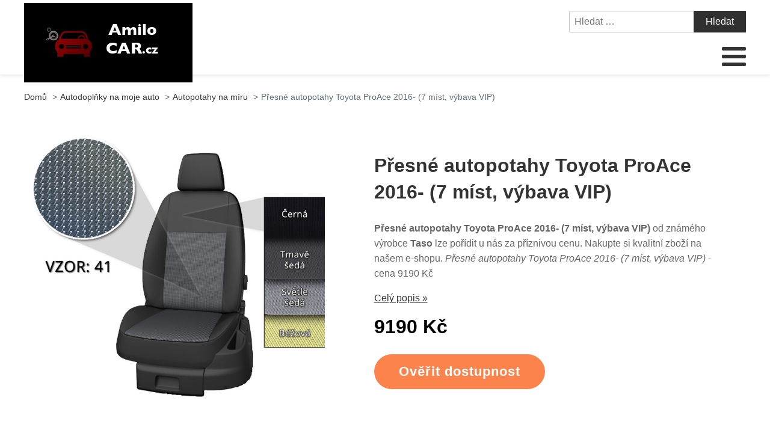

--- FILE ---
content_type: text/html; charset=UTF-8
request_url: https://www.amilocar.cz/presne-autopotahy-toyota-proace-2016-7-mist-vybava-vip/
body_size: 15356
content:
<!DOCTYPE html>
<html lang="cs" >
<head>
<meta charset="UTF-8">
<meta name="viewport" content="width=device-width, initial-scale=1.0">
<!-- WP_HEAD() START -->
<title>Přesné autopotahy Toyota ProAce 2016- (7 míst, výbava VIP) | Amilocar.cz</title>
	<style>img:is([sizes="auto" i], [sizes^="auto," i]) { contain-intrinsic-size: 3000px 1500px }</style>
	<meta name="description" content="Přesné autopotahy Toyota ProAce 2016- (7 míst, výbava VIP) od známého dodavatele Taso je pro vás pro vás právě dnes v akci. Nakupujte bezpečně a rychle online. Přesné autopotahy Toyota ProAce 2016- (7 míst, výbava VIP) ve výhodné slevě 9190 Kč">
<meta name="robots" content="index, follow, max-snippet:-1, max-image-preview:large, max-video-preview:-1">
<link rel="canonical" href="https://www.amilocar.cz/presne-autopotahy-toyota-proace-2016-7-mist-vybava-vip/">
<link rel='stylesheet' id='wp-block-library-css' href='https://www.amilocar.cz/wp-includes/css/dist/block-library/style.min.css?ver=70f5a49c2baa18619731bc41514e6612' type='text/css' media='all' />
<style id='classic-theme-styles-inline-css' type='text/css'>
/*! This file is auto-generated */
.wp-block-button__link{color:#fff;background-color:#32373c;border-radius:9999px;box-shadow:none;text-decoration:none;padding:calc(.667em + 2px) calc(1.333em + 2px);font-size:1.125em}.wp-block-file__button{background:#32373c;color:#fff;text-decoration:none}
</style>
<link rel='stylesheet' id='a-z-listing-block-css' href='https://www.amilocar.cz/wp-content/plugins/a-z-listing/css/a-z-listing-default.css?ver=4.3.1' type='text/css' media='all' />
<style id='wpseopress-local-business-style-inline-css' type='text/css'>
span.wp-block-wpseopress-local-business-field{margin-right:8px}

</style>
<style id='global-styles-inline-css' type='text/css'>
:root{--wp--preset--aspect-ratio--square: 1;--wp--preset--aspect-ratio--4-3: 4/3;--wp--preset--aspect-ratio--3-4: 3/4;--wp--preset--aspect-ratio--3-2: 3/2;--wp--preset--aspect-ratio--2-3: 2/3;--wp--preset--aspect-ratio--16-9: 16/9;--wp--preset--aspect-ratio--9-16: 9/16;--wp--preset--color--black: #000000;--wp--preset--color--cyan-bluish-gray: #abb8c3;--wp--preset--color--white: #ffffff;--wp--preset--color--pale-pink: #f78da7;--wp--preset--color--vivid-red: #cf2e2e;--wp--preset--color--luminous-vivid-orange: #ff6900;--wp--preset--color--luminous-vivid-amber: #fcb900;--wp--preset--color--light-green-cyan: #7bdcb5;--wp--preset--color--vivid-green-cyan: #00d084;--wp--preset--color--pale-cyan-blue: #8ed1fc;--wp--preset--color--vivid-cyan-blue: #0693e3;--wp--preset--color--vivid-purple: #9b51e0;--wp--preset--gradient--vivid-cyan-blue-to-vivid-purple: linear-gradient(135deg,rgba(6,147,227,1) 0%,rgb(155,81,224) 100%);--wp--preset--gradient--light-green-cyan-to-vivid-green-cyan: linear-gradient(135deg,rgb(122,220,180) 0%,rgb(0,208,130) 100%);--wp--preset--gradient--luminous-vivid-amber-to-luminous-vivid-orange: linear-gradient(135deg,rgba(252,185,0,1) 0%,rgba(255,105,0,1) 100%);--wp--preset--gradient--luminous-vivid-orange-to-vivid-red: linear-gradient(135deg,rgba(255,105,0,1) 0%,rgb(207,46,46) 100%);--wp--preset--gradient--very-light-gray-to-cyan-bluish-gray: linear-gradient(135deg,rgb(238,238,238) 0%,rgb(169,184,195) 100%);--wp--preset--gradient--cool-to-warm-spectrum: linear-gradient(135deg,rgb(74,234,220) 0%,rgb(151,120,209) 20%,rgb(207,42,186) 40%,rgb(238,44,130) 60%,rgb(251,105,98) 80%,rgb(254,248,76) 100%);--wp--preset--gradient--blush-light-purple: linear-gradient(135deg,rgb(255,206,236) 0%,rgb(152,150,240) 100%);--wp--preset--gradient--blush-bordeaux: linear-gradient(135deg,rgb(254,205,165) 0%,rgb(254,45,45) 50%,rgb(107,0,62) 100%);--wp--preset--gradient--luminous-dusk: linear-gradient(135deg,rgb(255,203,112) 0%,rgb(199,81,192) 50%,rgb(65,88,208) 100%);--wp--preset--gradient--pale-ocean: linear-gradient(135deg,rgb(255,245,203) 0%,rgb(182,227,212) 50%,rgb(51,167,181) 100%);--wp--preset--gradient--electric-grass: linear-gradient(135deg,rgb(202,248,128) 0%,rgb(113,206,126) 100%);--wp--preset--gradient--midnight: linear-gradient(135deg,rgb(2,3,129) 0%,rgb(40,116,252) 100%);--wp--preset--font-size--small: 13px;--wp--preset--font-size--medium: 20px;--wp--preset--font-size--large: 36px;--wp--preset--font-size--x-large: 42px;--wp--preset--spacing--20: 0.44rem;--wp--preset--spacing--30: 0.67rem;--wp--preset--spacing--40: 1rem;--wp--preset--spacing--50: 1.5rem;--wp--preset--spacing--60: 2.25rem;--wp--preset--spacing--70: 3.38rem;--wp--preset--spacing--80: 5.06rem;--wp--preset--shadow--natural: 6px 6px 9px rgba(0, 0, 0, 0.2);--wp--preset--shadow--deep: 12px 12px 50px rgba(0, 0, 0, 0.4);--wp--preset--shadow--sharp: 6px 6px 0px rgba(0, 0, 0, 0.2);--wp--preset--shadow--outlined: 6px 6px 0px -3px rgba(255, 255, 255, 1), 6px 6px rgba(0, 0, 0, 1);--wp--preset--shadow--crisp: 6px 6px 0px rgba(0, 0, 0, 1);}:where(.is-layout-flex){gap: 0.5em;}:where(.is-layout-grid){gap: 0.5em;}body .is-layout-flex{display: flex;}.is-layout-flex{flex-wrap: wrap;align-items: center;}.is-layout-flex > :is(*, div){margin: 0;}body .is-layout-grid{display: grid;}.is-layout-grid > :is(*, div){margin: 0;}:where(.wp-block-columns.is-layout-flex){gap: 2em;}:where(.wp-block-columns.is-layout-grid){gap: 2em;}:where(.wp-block-post-template.is-layout-flex){gap: 1.25em;}:where(.wp-block-post-template.is-layout-grid){gap: 1.25em;}.has-black-color{color: var(--wp--preset--color--black) !important;}.has-cyan-bluish-gray-color{color: var(--wp--preset--color--cyan-bluish-gray) !important;}.has-white-color{color: var(--wp--preset--color--white) !important;}.has-pale-pink-color{color: var(--wp--preset--color--pale-pink) !important;}.has-vivid-red-color{color: var(--wp--preset--color--vivid-red) !important;}.has-luminous-vivid-orange-color{color: var(--wp--preset--color--luminous-vivid-orange) !important;}.has-luminous-vivid-amber-color{color: var(--wp--preset--color--luminous-vivid-amber) !important;}.has-light-green-cyan-color{color: var(--wp--preset--color--light-green-cyan) !important;}.has-vivid-green-cyan-color{color: var(--wp--preset--color--vivid-green-cyan) !important;}.has-pale-cyan-blue-color{color: var(--wp--preset--color--pale-cyan-blue) !important;}.has-vivid-cyan-blue-color{color: var(--wp--preset--color--vivid-cyan-blue) !important;}.has-vivid-purple-color{color: var(--wp--preset--color--vivid-purple) !important;}.has-black-background-color{background-color: var(--wp--preset--color--black) !important;}.has-cyan-bluish-gray-background-color{background-color: var(--wp--preset--color--cyan-bluish-gray) !important;}.has-white-background-color{background-color: var(--wp--preset--color--white) !important;}.has-pale-pink-background-color{background-color: var(--wp--preset--color--pale-pink) !important;}.has-vivid-red-background-color{background-color: var(--wp--preset--color--vivid-red) !important;}.has-luminous-vivid-orange-background-color{background-color: var(--wp--preset--color--luminous-vivid-orange) !important;}.has-luminous-vivid-amber-background-color{background-color: var(--wp--preset--color--luminous-vivid-amber) !important;}.has-light-green-cyan-background-color{background-color: var(--wp--preset--color--light-green-cyan) !important;}.has-vivid-green-cyan-background-color{background-color: var(--wp--preset--color--vivid-green-cyan) !important;}.has-pale-cyan-blue-background-color{background-color: var(--wp--preset--color--pale-cyan-blue) !important;}.has-vivid-cyan-blue-background-color{background-color: var(--wp--preset--color--vivid-cyan-blue) !important;}.has-vivid-purple-background-color{background-color: var(--wp--preset--color--vivid-purple) !important;}.has-black-border-color{border-color: var(--wp--preset--color--black) !important;}.has-cyan-bluish-gray-border-color{border-color: var(--wp--preset--color--cyan-bluish-gray) !important;}.has-white-border-color{border-color: var(--wp--preset--color--white) !important;}.has-pale-pink-border-color{border-color: var(--wp--preset--color--pale-pink) !important;}.has-vivid-red-border-color{border-color: var(--wp--preset--color--vivid-red) !important;}.has-luminous-vivid-orange-border-color{border-color: var(--wp--preset--color--luminous-vivid-orange) !important;}.has-luminous-vivid-amber-border-color{border-color: var(--wp--preset--color--luminous-vivid-amber) !important;}.has-light-green-cyan-border-color{border-color: var(--wp--preset--color--light-green-cyan) !important;}.has-vivid-green-cyan-border-color{border-color: var(--wp--preset--color--vivid-green-cyan) !important;}.has-pale-cyan-blue-border-color{border-color: var(--wp--preset--color--pale-cyan-blue) !important;}.has-vivid-cyan-blue-border-color{border-color: var(--wp--preset--color--vivid-cyan-blue) !important;}.has-vivid-purple-border-color{border-color: var(--wp--preset--color--vivid-purple) !important;}.has-vivid-cyan-blue-to-vivid-purple-gradient-background{background: var(--wp--preset--gradient--vivid-cyan-blue-to-vivid-purple) !important;}.has-light-green-cyan-to-vivid-green-cyan-gradient-background{background: var(--wp--preset--gradient--light-green-cyan-to-vivid-green-cyan) !important;}.has-luminous-vivid-amber-to-luminous-vivid-orange-gradient-background{background: var(--wp--preset--gradient--luminous-vivid-amber-to-luminous-vivid-orange) !important;}.has-luminous-vivid-orange-to-vivid-red-gradient-background{background: var(--wp--preset--gradient--luminous-vivid-orange-to-vivid-red) !important;}.has-very-light-gray-to-cyan-bluish-gray-gradient-background{background: var(--wp--preset--gradient--very-light-gray-to-cyan-bluish-gray) !important;}.has-cool-to-warm-spectrum-gradient-background{background: var(--wp--preset--gradient--cool-to-warm-spectrum) !important;}.has-blush-light-purple-gradient-background{background: var(--wp--preset--gradient--blush-light-purple) !important;}.has-blush-bordeaux-gradient-background{background: var(--wp--preset--gradient--blush-bordeaux) !important;}.has-luminous-dusk-gradient-background{background: var(--wp--preset--gradient--luminous-dusk) !important;}.has-pale-ocean-gradient-background{background: var(--wp--preset--gradient--pale-ocean) !important;}.has-electric-grass-gradient-background{background: var(--wp--preset--gradient--electric-grass) !important;}.has-midnight-gradient-background{background: var(--wp--preset--gradient--midnight) !important;}.has-small-font-size{font-size: var(--wp--preset--font-size--small) !important;}.has-medium-font-size{font-size: var(--wp--preset--font-size--medium) !important;}.has-large-font-size{font-size: var(--wp--preset--font-size--large) !important;}.has-x-large-font-size{font-size: var(--wp--preset--font-size--x-large) !important;}
:where(.wp-block-post-template.is-layout-flex){gap: 1.25em;}:where(.wp-block-post-template.is-layout-grid){gap: 1.25em;}
:where(.wp-block-columns.is-layout-flex){gap: 2em;}:where(.wp-block-columns.is-layout-grid){gap: 2em;}
:root :where(.wp-block-pullquote){font-size: 1.5em;line-height: 1.6;}
</style>
<link rel='stylesheet' id='kk-star-ratings-css' href='https://www.amilocar.cz/wp-content/plugins/kk-star-ratings/public/css/kk-star-ratings.css?ver=999999999' type='text/css' media='all' />
<style id='kk-star-ratings-inline-css' type='text/css'>
.kk-star-ratings .kksr-stars .kksr-star {
        margin-right: 5px;
    }
    [dir="rtl"] .kk-star-ratings .kksr-stars .kksr-star {
        margin-left: 5px;
        margin-right: 0;
    }
</style>
<link rel='stylesheet' id='oxygen-css' href='https://www.amilocar.cz/wp-content/plugins/oxygen/component-framework/oxygen.css?ver=4.9.1' type='text/css' media='all' />
<link rel='stylesheet' id='dashicons-css' href='https://www.amilocar.cz/wp-includes/css/dashicons.min.css?ver=70f5a49c2baa18619731bc41514e6612' type='text/css' media='all' />
<link rel='stylesheet' id='a-z-listing-css' href='https://www.amilocar.cz/wp-content/plugins/a-z-listing/css/a-z-listing-default.css?ver=4.3.1' type='text/css' media='all' />
<link rel='stylesheet' id='wh-style-css' href='https://www.amilocar.cz/wp-content/plugins/search-whisper//css/whisperer.css?ver=70f5a49c2baa18619731bc41514e6612' type='text/css' media='all' />
<script type="text/javascript" src="https://www.amilocar.cz/wp-includes/js/jquery/jquery.min.js?ver=3.7.1" id="jquery-core-js"></script>
<script type="text/javascript" id="wh-scripts-js-extra">
/* <![CDATA[ */
var wh_scripts = {"ajax_url":"https:\/\/www.amilocar.cz\/wp-admin\/admin-ajax.php","home_url":"https:\/\/www.amilocar.cz\/"};
/* ]]> */
</script>
<script type="text/javascript" src="https://www.amilocar.cz/wp-content/plugins/search-whisper//js/i-functions.js?ver=1.0" id="wh-scripts-js"></script>
<link rel="https://api.w.org/" href="https://www.amilocar.cz/wp-json/" /><link rel="alternate" title="JSON" type="application/json" href="https://www.amilocar.cz/wp-json/wp/v2/posts/24094" /><link rel="EditURI" type="application/rsd+xml" title="RSD" href="https://www.amilocar.cz/xmlrpc.php?rsd" />

<link rel='shortlink' href='https://www.amilocar.cz/?p=24094' />
<link rel="alternate" title="oEmbed (JSON)" type="application/json+oembed" href="https://www.amilocar.cz/wp-json/oembed/1.0/embed?url=https%3A%2F%2Fwww.amilocar.cz%2Fpresne-autopotahy-toyota-proace-2016-7-mist-vybava-vip%2F" />
<link rel="alternate" title="oEmbed (XML)" type="text/xml+oembed" href="https://www.amilocar.cz/wp-json/oembed/1.0/embed?url=https%3A%2F%2Fwww.amilocar.cz%2Fpresne-autopotahy-toyota-proace-2016-7-mist-vybava-vip%2F&#038;format=xml" />
<script type="application/ld+json">{
    "@context": "https://schema.org/",
    "@type": "Product",
    "sku": "{sku}",
    "name": "{title}",
    "gtin": "{gtin}",
    "description": "{popis}",
    "image": "{image}",
        
    "offers": {
        "@type": "Offer",
        "price": "{price}",
        "priceCurrency": "CZK",
        "itemCondition": "http://schema.org/NewCondition",
        "availability": "http://schema.org/InStock",
        "url": "{url}"
    },            
    "brand": {
        "@type": "Thing",
        "name": "{brand}"
    },       
    "aggregateRating": {
        "@type": "AggregateRating",
        "ratingValue": "{score}",
        "bestRating": "{best}",
        "ratingCount": "{count}"
    }
}</script><style>.breadcrumb {list-style: none;margin:0}.breadcrumb li {margin:0;display:inline-block;position:relative;}.breadcrumb li::after{content:' > ';margin-left:5px;margin-right:5px;}.breadcrumb li:last-child::after{display:none}</style><link rel="icon" href="https://www.amilocar.cz/wp-content/uploads/2021/10/favicon.png" sizes="32x32" />
<link rel="icon" href="https://www.amilocar.cz/wp-content/uploads/2021/10/favicon.png" sizes="192x192" />
<link rel="apple-touch-icon" href="https://www.amilocar.cz/wp-content/uploads/2021/10/favicon.png" />
<meta name="msapplication-TileImage" content="https://www.amilocar.cz/wp-content/uploads/2021/10/favicon.png" />
<link rel='stylesheet' id='oxygen-cache-295-css' href='//amilocar.cz/wp-content/uploads/oxygen/css/od-stejneho-vyrobce-detail-produktu-295.css?cache=1623931606&#038;ver=70f5a49c2baa18619731bc41514e6612' type='text/css' media='all' />
<link rel='stylesheet' id='oxygen-cache-296-css' href='//amilocar.cz/wp-content/uploads/oxygen/css/produkty-ze-stejne-kategorie-detail-produktu-296.css?cache=1627373180&#038;ver=70f5a49c2baa18619731bc41514e6612' type='text/css' media='all' />
<link rel='stylesheet' id='oxygen-cache-293-css' href='//amilocar.cz/wp-content/uploads/oxygen/css/podobne-produkty-detail-produktu-293.css?cache=1633683646&#038;ver=70f5a49c2baa18619731bc41514e6612' type='text/css' media='all' />
<link rel='stylesheet' id='oxygen-cache-344-css' href='//amilocar.cz/wp-content/uploads/oxygen/css/main-single-344.css?cache=1634585611&#038;ver=70f5a49c2baa18619731bc41514e6612' type='text/css' media='all' />
<link rel='stylesheet' id='oxygen-cache-10-css' href='//amilocar.cz/wp-content/uploads/oxygen/css/default-post-10.css?cache=1634591361&#038;ver=70f5a49c2baa18619731bc41514e6612' type='text/css' media='all' />
<link rel='stylesheet' id='oxygen-universal-styles-css' href='//www.amilocar.cz/wp-content/uploads/oxygen/css/universal.css?cache=1638598171&#038;ver=70f5a49c2baa18619731bc41514e6612' type='text/css' media='all' />
<!-- END OF WP_HEAD() -->
</head>
<body class="wp-singular post-template-default single single-post postid-24094 single-format-standard wp-theme-oxygen-is-not-a-theme  wp-embed-responsive oxygen-body" >




						<header id="_header-3-4" class="oxy-header-wrapper oxy-overlay-header oxy-header" ><div id="_header_row-4-4" class="oxy-header-row" ><div class="oxy-header-container"><div id="_header_left-5-4" class="oxy-header-left" ><div id="div_block-207-11" class="ct-div-block" ><a id="link-8-4" class="ct-link dentist-header-logo" href="/" target="_self"  ><div id="shortcode-205-12" class="ct-shortcode" ><img src="/wp-content/uploads/2021/10/logo.png" alt="logo" width="220" height="80"></div></a><div id="div_block-216-11" class="ct-div-block" ><div id="div_block-229-11" class="ct-div-block" ><div id="fancy_icon-223-11" class="ct-fancy-icon" ><svg id="svg-fancy_icon-223-11"><use xlink:href="#FontAwesomeicon-search"></use></svg></div><div id="text_block-232-11" class="ct-text-block" >HLEDAT</div></div><div id="div_block-224-11" class="ct-div-block" ><nav id="_nav_menu-210-11" class="oxy-nav-menu oxy-nav-menu-dropdowns oxy-nav-menu-dropdown-arrow" ><div class='oxy-menu-toggle'><div class='oxy-nav-menu-hamburger-wrap'><div class='oxy-nav-menu-hamburger'><div class='oxy-nav-menu-hamburger-line'></div><div class='oxy-nav-menu-hamburger-line'></div><div class='oxy-nav-menu-hamburger-line'></div></div></div></div><div class="menu-main-menu-container"><ul id="menu-main-menu" class="oxy-nav-menu-list"><li id="menu-item-315" class="menu-item menu-item-type-post_type menu-item-object-page menu-item-home menu-item-315"><a href="https://www.amilocar.cz/">Domů</a></li>
<li id="menu-item-30303" class="menu-item menu-item-type-taxonomy menu-item-object-category menu-item-has-children menu-item-30303"><a href="https://www.amilocar.cz/autodoplnky-na-moje-auto/autokoberce/">Autokoberce</a>
<ul class="sub-menu">
	<li id="menu-item-30304" class="menu-item menu-item-type-taxonomy menu-item-object-category menu-item-30304"><a href="https://www.amilocar.cz/autodoplnky-na-moje-auto/autokoberce/gumove-autokoberce/">Gumové autokoberce</a></li>
	<li id="menu-item-30305" class="menu-item menu-item-type-taxonomy menu-item-object-category menu-item-30305"><a href="https://www.amilocar.cz/autodoplnky-na-moje-auto/autokoberce/textilni-autokoberce/">Textilní autokoberce</a></li>
	<li id="menu-item-30319" class="menu-item menu-item-type-taxonomy menu-item-object-category menu-item-30319"><a href="https://www.amilocar.cz/autodoplnky-pro-vsechna-auta/univerzalni-koberce-vany-a-listy/">Univerzální koberce, vany a lišty</a></li>
</ul>
</li>
<li id="menu-item-30306" class="menu-item menu-item-type-taxonomy menu-item-object-category menu-item-has-children menu-item-30306"><a href="https://www.amilocar.cz/autodoplnky-na-moje-auto/vany-do-kufru/">Vany</a>
<ul class="sub-menu">
	<li id="menu-item-30307" class="menu-item menu-item-type-taxonomy menu-item-object-category menu-item-30307"><a href="https://www.amilocar.cz/autodoplnky-na-moje-auto/vany-do-kufru/gumove-vany/">Gumové vany do kufru</a></li>
	<li id="menu-item-30308" class="menu-item menu-item-type-taxonomy menu-item-object-category menu-item-30308"><a href="https://www.amilocar.cz/autodoplnky-na-moje-auto/vany-do-kufru/plastove-vany/">Plastové vany do kufru</a></li>
	<li id="menu-item-30309" class="menu-item menu-item-type-taxonomy menu-item-object-category menu-item-30309"><a href="https://www.amilocar.cz/autodoplnky-na-moje-auto/vany-do-kufru/vlozky-pro-uzitkove-vozy/">Vložky pro užitkové vozy</a></li>
	<li id="menu-item-30322" class="menu-item menu-item-type-taxonomy menu-item-object-category menu-item-30322"><a href="https://www.amilocar.cz/autodoplnky-na-moje-auto/vany-do-kufru/poradace-do-kufru/">Pořadače do kufru</a></li>
	<li id="menu-item-30320" class="menu-item menu-item-type-taxonomy menu-item-object-category menu-item-30320"><a href="https://www.amilocar.cz/autodoplnky-pro-vsechna-auta/univerzalni-koberce-vany-a-listy/">Univerzální koberce, vany a lišty</a></li>
</ul>
</li>
<li id="menu-item-30323" class="menu-item menu-item-type-custom menu-item-object-custom menu-item-has-children menu-item-30323"><a href="#">Pneu</a>
<ul class="sub-menu">
	<li id="menu-item-30325" class="menu-item menu-item-type-taxonomy menu-item-object-category menu-item-30325"><a href="https://www.amilocar.cz/letni-pneu/">Letní pneumatiky</a></li>
	<li id="menu-item-30328" class="menu-item menu-item-type-taxonomy menu-item-object-category menu-item-30328"><a href="https://www.amilocar.cz/zimni-pneumatiky/">Zimní pneumatiky</a></li>
	<li id="menu-item-30324" class="menu-item menu-item-type-taxonomy menu-item-object-category menu-item-30324"><a href="https://www.amilocar.cz/celorocni-pneu/">Celoroční pneumatiky</a></li>
	<li id="menu-item-30326" class="menu-item menu-item-type-taxonomy menu-item-object-category menu-item-30326"><a href="https://www.amilocar.cz/pneu-pro-kamiony/">Pneumatiky pro kamióny</a></li>
	<li id="menu-item-30327" class="menu-item menu-item-type-taxonomy menu-item-object-category menu-item-30327"><a href="https://www.amilocar.cz/pneumatiky-prumyslove-specialni-a-pro-traktory/">Pneumatiky průmyslové, speciální a pro traktory</a></li>
</ul>
</li>
<li id="menu-item-30310" class="menu-item menu-item-type-taxonomy menu-item-object-category menu-item-has-children menu-item-30310"><a href="https://www.amilocar.cz/autodoplnky-na-moje-auto/ofuky-a-deflektory/">Ofuky, deflektory</a>
<ul class="sub-menu">
	<li id="menu-item-30311" class="menu-item menu-item-type-taxonomy menu-item-object-category menu-item-30311"><a href="https://www.amilocar.cz/autodoplnky-na-moje-auto/ofuky-a-deflektory/ofuky-prednich-oken/">Ofuky předních oken</a></li>
	<li id="menu-item-30312" class="menu-item menu-item-type-taxonomy menu-item-object-category menu-item-30312"><a href="https://www.amilocar.cz/autodoplnky-na-moje-auto/ofuky-a-deflektory/ofuky-na-cele-auto/">Ofuky na celé auto</a></li>
	<li id="menu-item-30313" class="menu-item menu-item-type-taxonomy menu-item-object-category menu-item-30313"><a href="https://www.amilocar.cz/autodoplnky-na-moje-auto/ofuky-a-deflektory/deflektory-kapoty/">Deflektory kapoty</a></li>
</ul>
</li>
<li id="menu-item-30314" class="menu-item menu-item-type-taxonomy menu-item-object-category menu-item-has-children menu-item-30314"><a href="https://www.amilocar.cz/autodoplnky-na-moje-auto/ochranne-listy/">Ochranné lišty</a>
<ul class="sub-menu">
	<li id="menu-item-30316" class="menu-item menu-item-type-taxonomy menu-item-object-category menu-item-30316"><a href="https://www.amilocar.cz/autodoplnky-na-moje-auto/ochranne-listy/ochranne-listy-hrany-kufru/">Ochranné lišty hrany kufru</a></li>
	<li id="menu-item-30317" class="menu-item menu-item-type-taxonomy menu-item-object-category menu-item-30317"><a href="https://www.amilocar.cz/autodoplnky-na-moje-auto/ochranne-listy/ochranne-bocni-listy/">Ochranné boční lišty</a></li>
	<li id="menu-item-30318" class="menu-item menu-item-type-taxonomy menu-item-object-category menu-item-30318"><a href="https://www.amilocar.cz/autodoplnky-na-moje-auto/ochranne-listy/prahove-listy/">Prahové lišty</a></li>
</ul>
</li>
<li id="menu-item-30321" class="menu-item menu-item-type-custom menu-item-object-custom menu-item-has-children menu-item-30321"><a href="#">Ostatní</a>
<ul class="sub-menu">
	<li id="menu-item-30315" class="menu-item menu-item-type-taxonomy menu-item-object-category current-post-ancestor current-menu-parent current-post-parent menu-item-30315"><a href="https://www.amilocar.cz/autodoplnky-na-moje-auto/autopotahy-na-miru/">Autopotahy na míru</a></li>
	<li id="menu-item-30329" class="menu-item menu-item-type-taxonomy menu-item-object-category menu-item-30329"><a href="https://www.amilocar.cz/autodoplnky-na-moje-auto/loketni-operky/">Loketní opěrky</a></li>
	<li id="menu-item-30330" class="menu-item menu-item-type-taxonomy menu-item-object-category menu-item-30330"><a href="https://www.amilocar.cz/autodoplnky-na-moje-auto/lemy-blatniku/">Lemy blatníků</a></li>
	<li id="menu-item-30331" class="menu-item menu-item-type-taxonomy menu-item-object-category menu-item-30331"><a href="https://www.amilocar.cz/autodoplnky-na-moje-auto/stresni-nosice/">Střešní nosiče</a></li>
	<li id="menu-item-30332" class="menu-item menu-item-type-taxonomy menu-item-object-category menu-item-30332"><a href="https://www.amilocar.cz/autodoplnky-na-moje-auto/lapace-necistot/">Lapače nečistot</a></li>
	<li id="menu-item-30333" class="menu-item menu-item-type-taxonomy menu-item-object-category menu-item-30333"><a href="https://www.amilocar.cz/autodoplnky-na-moje-auto/zimni-clony-chladice/">Zimní clony chladiče</a></li>
	<li id="menu-item-30334" class="menu-item menu-item-type-taxonomy menu-item-object-category menu-item-30334"><a href="https://www.amilocar.cz/dalsi-prislusenstvi/">Další příslušenství</a></li>
</ul>
</li>
<li id="menu-item-30335" class="menu-item menu-item-type-taxonomy menu-item-object-category menu-item-has-children menu-item-30335"><a href="https://www.amilocar.cz/autodoplnky-pro-vsechna-auta/zimni-program/">Zima</a>
<ul class="sub-menu">
	<li id="menu-item-30336" class="menu-item menu-item-type-taxonomy menu-item-object-category menu-item-30336"><a href="https://www.amilocar.cz/autodoplnky-pro-vsechna-auta/zimni-program/snehove-retezy/">Sněhové řetězy</a></li>
	<li id="menu-item-30337" class="menu-item menu-item-type-taxonomy menu-item-object-category menu-item-30337"><a href="https://www.amilocar.cz/autodoplnky-pro-vsechna-auta/zimni-program/startovaci-kabely/">Startovací kabely</a></li>
	<li id="menu-item-30338" class="menu-item menu-item-type-taxonomy menu-item-object-category menu-item-30338"><a href="https://www.amilocar.cz/autodoplnky-pro-vsechna-auta/zimni-program/skrabky-na-led/">Škrabky na led</a></li>
	<li id="menu-item-30340" class="menu-item menu-item-type-taxonomy menu-item-object-category menu-item-30340"><a href="https://www.amilocar.cz/autodoplnky-pro-vsechna-auta/zimni-program/aditiva-zimni-program/">Aditiva</a></li>
	<li id="menu-item-30341" class="menu-item menu-item-type-taxonomy menu-item-object-category menu-item-30341"><a href="https://www.amilocar.cz/zimni-pneumatiky/">Zimní pneumatiky</a></li>
</ul>
</li>
<li id="menu-item-30994" class="menu-item menu-item-type-taxonomy menu-item-object-category menu-item-has-children menu-item-30994"><a href="https://www.amilocar.cz/technika/">Technika</a>
<ul class="sub-menu">
	<li id="menu-item-30995" class="menu-item menu-item-type-taxonomy menu-item-object-category menu-item-30995"><a href="https://www.amilocar.cz/technika/auto/privesne-voziky-a-prislusenstvi/">Přívěsné vozíky a příslušenství</a></li>
	<li id="menu-item-30996" class="menu-item menu-item-type-taxonomy menu-item-object-category menu-item-30996"><a href="https://www.amilocar.cz/technika/auto/autokosmetika/">Autokosmetika</a></li>
	<li id="menu-item-30998" class="menu-item menu-item-type-taxonomy menu-item-object-category menu-item-30998"><a href="https://www.amilocar.cz/technika/auto/autodoplnky-auto/">Autodoplňky</a></li>
	<li id="menu-item-31000" class="menu-item menu-item-type-taxonomy menu-item-object-category menu-item-31000"><a href="https://www.amilocar.cz/technika/auto/oleje-a-maziva/">Oleje a maziva</a></li>
	<li id="menu-item-31001" class="menu-item menu-item-type-taxonomy menu-item-object-category menu-item-31001"><a href="https://www.amilocar.cz/technika/auto/provozni-kapaliny/">Provozní kapaliny</a></li>
	<li id="menu-item-30999" class="menu-item menu-item-type-taxonomy menu-item-object-category menu-item-30999"><a href="https://www.amilocar.cz/technika/auto/autoprislusenstvi/">Autopříslušenství</a></li>
</ul>
</li>
</ul></div></nav><div id="text_block-221-11" class="ct-text-block" >MENU</div></div></div></div></div><div id="_header_center-6-4" class="oxy-header-center" ></div><div id="_header_right-7-4" class="oxy-header-right" ><div id="div_block-60-4" class="ct-div-block" >
                <div id="_search_form-111-12" class="oxy-search-form" >
                <form role="search" method="get" class="search-form" action="https://www.amilocar.cz/">
				<label>
					<span class="screen-reader-text">Vyhledávání</span>
					<input type="search" class="search-field" placeholder="Hledat &hellip;" value="" name="s" />
				</label>
				<input type="submit" class="search-submit" value="Hledat" />
			</form>                </div>
        
        <nav id="_nav_menu-206-11" class="oxy-nav-menu oxy-nav-menu-dropdowns oxy-nav-menu-dropdown-arrow" ><div class='oxy-menu-toggle'><div class='oxy-nav-menu-hamburger-wrap'><div class='oxy-nav-menu-hamburger'><div class='oxy-nav-menu-hamburger-line'></div><div class='oxy-nav-menu-hamburger-line'></div><div class='oxy-nav-menu-hamburger-line'></div></div></div></div><div class="menu-main-menu-container"><ul id="menu-main-menu-1" class="oxy-nav-menu-list"><li class="menu-item menu-item-type-post_type menu-item-object-page menu-item-home menu-item-315"><a href="https://www.amilocar.cz/">Domů</a></li>
<li class="menu-item menu-item-type-taxonomy menu-item-object-category menu-item-has-children menu-item-30303"><a href="https://www.amilocar.cz/autodoplnky-na-moje-auto/autokoberce/">Autokoberce</a>
<ul class="sub-menu">
	<li class="menu-item menu-item-type-taxonomy menu-item-object-category menu-item-30304"><a href="https://www.amilocar.cz/autodoplnky-na-moje-auto/autokoberce/gumove-autokoberce/">Gumové autokoberce</a></li>
	<li class="menu-item menu-item-type-taxonomy menu-item-object-category menu-item-30305"><a href="https://www.amilocar.cz/autodoplnky-na-moje-auto/autokoberce/textilni-autokoberce/">Textilní autokoberce</a></li>
	<li class="menu-item menu-item-type-taxonomy menu-item-object-category menu-item-30319"><a href="https://www.amilocar.cz/autodoplnky-pro-vsechna-auta/univerzalni-koberce-vany-a-listy/">Univerzální koberce, vany a lišty</a></li>
</ul>
</li>
<li class="menu-item menu-item-type-taxonomy menu-item-object-category menu-item-has-children menu-item-30306"><a href="https://www.amilocar.cz/autodoplnky-na-moje-auto/vany-do-kufru/">Vany</a>
<ul class="sub-menu">
	<li class="menu-item menu-item-type-taxonomy menu-item-object-category menu-item-30307"><a href="https://www.amilocar.cz/autodoplnky-na-moje-auto/vany-do-kufru/gumove-vany/">Gumové vany do kufru</a></li>
	<li class="menu-item menu-item-type-taxonomy menu-item-object-category menu-item-30308"><a href="https://www.amilocar.cz/autodoplnky-na-moje-auto/vany-do-kufru/plastove-vany/">Plastové vany do kufru</a></li>
	<li class="menu-item menu-item-type-taxonomy menu-item-object-category menu-item-30309"><a href="https://www.amilocar.cz/autodoplnky-na-moje-auto/vany-do-kufru/vlozky-pro-uzitkove-vozy/">Vložky pro užitkové vozy</a></li>
	<li class="menu-item menu-item-type-taxonomy menu-item-object-category menu-item-30322"><a href="https://www.amilocar.cz/autodoplnky-na-moje-auto/vany-do-kufru/poradace-do-kufru/">Pořadače do kufru</a></li>
	<li class="menu-item menu-item-type-taxonomy menu-item-object-category menu-item-30320"><a href="https://www.amilocar.cz/autodoplnky-pro-vsechna-auta/univerzalni-koberce-vany-a-listy/">Univerzální koberce, vany a lišty</a></li>
</ul>
</li>
<li class="menu-item menu-item-type-custom menu-item-object-custom menu-item-has-children menu-item-30323"><a href="#">Pneu</a>
<ul class="sub-menu">
	<li class="menu-item menu-item-type-taxonomy menu-item-object-category menu-item-30325"><a href="https://www.amilocar.cz/letni-pneu/">Letní pneumatiky</a></li>
	<li class="menu-item menu-item-type-taxonomy menu-item-object-category menu-item-30328"><a href="https://www.amilocar.cz/zimni-pneumatiky/">Zimní pneumatiky</a></li>
	<li class="menu-item menu-item-type-taxonomy menu-item-object-category menu-item-30324"><a href="https://www.amilocar.cz/celorocni-pneu/">Celoroční pneumatiky</a></li>
	<li class="menu-item menu-item-type-taxonomy menu-item-object-category menu-item-30326"><a href="https://www.amilocar.cz/pneu-pro-kamiony/">Pneumatiky pro kamióny</a></li>
	<li class="menu-item menu-item-type-taxonomy menu-item-object-category menu-item-30327"><a href="https://www.amilocar.cz/pneumatiky-prumyslove-specialni-a-pro-traktory/">Pneumatiky průmyslové, speciální a pro traktory</a></li>
</ul>
</li>
<li class="menu-item menu-item-type-taxonomy menu-item-object-category menu-item-has-children menu-item-30310"><a href="https://www.amilocar.cz/autodoplnky-na-moje-auto/ofuky-a-deflektory/">Ofuky, deflektory</a>
<ul class="sub-menu">
	<li class="menu-item menu-item-type-taxonomy menu-item-object-category menu-item-30311"><a href="https://www.amilocar.cz/autodoplnky-na-moje-auto/ofuky-a-deflektory/ofuky-prednich-oken/">Ofuky předních oken</a></li>
	<li class="menu-item menu-item-type-taxonomy menu-item-object-category menu-item-30312"><a href="https://www.amilocar.cz/autodoplnky-na-moje-auto/ofuky-a-deflektory/ofuky-na-cele-auto/">Ofuky na celé auto</a></li>
	<li class="menu-item menu-item-type-taxonomy menu-item-object-category menu-item-30313"><a href="https://www.amilocar.cz/autodoplnky-na-moje-auto/ofuky-a-deflektory/deflektory-kapoty/">Deflektory kapoty</a></li>
</ul>
</li>
<li class="menu-item menu-item-type-taxonomy menu-item-object-category menu-item-has-children menu-item-30314"><a href="https://www.amilocar.cz/autodoplnky-na-moje-auto/ochranne-listy/">Ochranné lišty</a>
<ul class="sub-menu">
	<li class="menu-item menu-item-type-taxonomy menu-item-object-category menu-item-30316"><a href="https://www.amilocar.cz/autodoplnky-na-moje-auto/ochranne-listy/ochranne-listy-hrany-kufru/">Ochranné lišty hrany kufru</a></li>
	<li class="menu-item menu-item-type-taxonomy menu-item-object-category menu-item-30317"><a href="https://www.amilocar.cz/autodoplnky-na-moje-auto/ochranne-listy/ochranne-bocni-listy/">Ochranné boční lišty</a></li>
	<li class="menu-item menu-item-type-taxonomy menu-item-object-category menu-item-30318"><a href="https://www.amilocar.cz/autodoplnky-na-moje-auto/ochranne-listy/prahove-listy/">Prahové lišty</a></li>
</ul>
</li>
<li class="menu-item menu-item-type-custom menu-item-object-custom menu-item-has-children menu-item-30321"><a href="#">Ostatní</a>
<ul class="sub-menu">
	<li class="menu-item menu-item-type-taxonomy menu-item-object-category current-post-ancestor current-menu-parent current-post-parent menu-item-30315"><a href="https://www.amilocar.cz/autodoplnky-na-moje-auto/autopotahy-na-miru/">Autopotahy na míru</a></li>
	<li class="menu-item menu-item-type-taxonomy menu-item-object-category menu-item-30329"><a href="https://www.amilocar.cz/autodoplnky-na-moje-auto/loketni-operky/">Loketní opěrky</a></li>
	<li class="menu-item menu-item-type-taxonomy menu-item-object-category menu-item-30330"><a href="https://www.amilocar.cz/autodoplnky-na-moje-auto/lemy-blatniku/">Lemy blatníků</a></li>
	<li class="menu-item menu-item-type-taxonomy menu-item-object-category menu-item-30331"><a href="https://www.amilocar.cz/autodoplnky-na-moje-auto/stresni-nosice/">Střešní nosiče</a></li>
	<li class="menu-item menu-item-type-taxonomy menu-item-object-category menu-item-30332"><a href="https://www.amilocar.cz/autodoplnky-na-moje-auto/lapace-necistot/">Lapače nečistot</a></li>
	<li class="menu-item menu-item-type-taxonomy menu-item-object-category menu-item-30333"><a href="https://www.amilocar.cz/autodoplnky-na-moje-auto/zimni-clony-chladice/">Zimní clony chladiče</a></li>
	<li class="menu-item menu-item-type-taxonomy menu-item-object-category menu-item-30334"><a href="https://www.amilocar.cz/dalsi-prislusenstvi/">Další příslušenství</a></li>
</ul>
</li>
<li class="menu-item menu-item-type-taxonomy menu-item-object-category menu-item-has-children menu-item-30335"><a href="https://www.amilocar.cz/autodoplnky-pro-vsechna-auta/zimni-program/">Zima</a>
<ul class="sub-menu">
	<li class="menu-item menu-item-type-taxonomy menu-item-object-category menu-item-30336"><a href="https://www.amilocar.cz/autodoplnky-pro-vsechna-auta/zimni-program/snehove-retezy/">Sněhové řetězy</a></li>
	<li class="menu-item menu-item-type-taxonomy menu-item-object-category menu-item-30337"><a href="https://www.amilocar.cz/autodoplnky-pro-vsechna-auta/zimni-program/startovaci-kabely/">Startovací kabely</a></li>
	<li class="menu-item menu-item-type-taxonomy menu-item-object-category menu-item-30338"><a href="https://www.amilocar.cz/autodoplnky-pro-vsechna-auta/zimni-program/skrabky-na-led/">Škrabky na led</a></li>
	<li class="menu-item menu-item-type-taxonomy menu-item-object-category menu-item-30340"><a href="https://www.amilocar.cz/autodoplnky-pro-vsechna-auta/zimni-program/aditiva-zimni-program/">Aditiva</a></li>
	<li class="menu-item menu-item-type-taxonomy menu-item-object-category menu-item-30341"><a href="https://www.amilocar.cz/zimni-pneumatiky/">Zimní pneumatiky</a></li>
</ul>
</li>
<li class="menu-item menu-item-type-taxonomy menu-item-object-category menu-item-has-children menu-item-30994"><a href="https://www.amilocar.cz/technika/">Technika</a>
<ul class="sub-menu">
	<li class="menu-item menu-item-type-taxonomy menu-item-object-category menu-item-30995"><a href="https://www.amilocar.cz/technika/auto/privesne-voziky-a-prislusenstvi/">Přívěsné vozíky a příslušenství</a></li>
	<li class="menu-item menu-item-type-taxonomy menu-item-object-category menu-item-30996"><a href="https://www.amilocar.cz/technika/auto/autokosmetika/">Autokosmetika</a></li>
	<li class="menu-item menu-item-type-taxonomy menu-item-object-category menu-item-30998"><a href="https://www.amilocar.cz/technika/auto/autodoplnky-auto/">Autodoplňky</a></li>
	<li class="menu-item menu-item-type-taxonomy menu-item-object-category menu-item-31000"><a href="https://www.amilocar.cz/technika/auto/oleje-a-maziva/">Oleje a maziva</a></li>
	<li class="menu-item menu-item-type-taxonomy menu-item-object-category menu-item-31001"><a href="https://www.amilocar.cz/technika/auto/provozni-kapaliny/">Provozní kapaliny</a></li>
	<li class="menu-item menu-item-type-taxonomy menu-item-object-category menu-item-30999"><a href="https://www.amilocar.cz/technika/auto/autoprislusenstvi/">Autopříslušenství</a></li>
</ul>
</li>
</ul></div></nav></div></div></div></div></header>
		<section id="section-103-11" class=" ct-section" ><div class="ct-section-inner-wrap"><div id="shortcode-101-11" class="ct-shortcode" ><nav  aria-label="breadcrumb"><ol class="breadcrumb" itemscope itemtype="https://schema.org/BreadcrumbList"><li class="breadcrumb-item" itemprop="itemListElement" itemscope itemtype="https://schema.org/ListItem"><a itemscope itemtype="http://schema.org/WebPage" itemprop="item" itemid="https://www.amilocar.cz" href="https://www.amilocar.cz"><span itemprop="name">Domů</span></a><meta itemprop="position" content="1" /></li><li class="breadcrumb-item" itemprop="itemListElement" itemscope itemtype="https://schema.org/ListItem"><a itemscope itemtype="http://schema.org/WebPage" itemprop="item" itemid="https://www.amilocar.cz/autodoplnky-na-moje-auto/" href="https://www.amilocar.cz/autodoplnky-na-moje-auto/"><span itemprop="name">Autodoplňky na moje auto</span></a><meta itemprop="position" content="2" /></li><li class="breadcrumb-item" itemprop="itemListElement" itemscope itemtype="https://schema.org/ListItem"><a itemscope itemtype="http://schema.org/WebPage" itemprop="item" itemid="https://www.amilocar.cz/autodoplnky-na-moje-auto/autopotahy-na-miru/" href="https://www.amilocar.cz/autodoplnky-na-moje-auto/autopotahy-na-miru/"><span itemprop="name">Autopotahy na míru</span></a><meta itemprop="position" content="3" /></li><li class="breadcrumb-item active" aria-current="page" itemprop="itemListElement" itemscope itemtype="https://schema.org/ListItem"><span itemprop="name">Přesné autopotahy Toyota ProAce 2016- (7 míst, výbava VIP)</span><meta itemprop="position" content="4" /></li></ol></nav></div></div></section><section id="popis" class=" ct-section" ><div class="ct-section-inner-wrap"><div id="new_columns-75-11" class="ct-new-columns" ><div id="div_block-76-11" class="ct-div-block" ><a id="link-115-11" class="ct-link" href="https://www.amilocar.cz/exit/11940" target="_self" rel="nofollow" ><img  id="image-6-22" alt="Přesné autopotahy Toyota ProAce 2016- (7 míst" src="https://www.amilocar.cz/wp-content/uploads/2021/11/Presne-autopotahy-Toyota-ProAce-2016-7-mist-vybava-VIP.jpg" class="ct-image"/></a></div><div id="div_block-77-11" class="ct-div-block" ><div id="div_block-44-22" class="ct-div-block" ><h1 id="headline-92-11" class="ct-headline"><span id="span-93-11" class="ct-span" >Přesné autopotahy Toyota ProAce 2016- (7 míst, výbava VIP)</span></h1><div id="blogpost-content" class="ct-text-block dentist-blogpost-content" ><span id="span-51-11" class="ct-span" ><p><strong>Přesné autopotahy Toyota ProAce 2016- (7 míst, výbava VIP)</strong> od známého výrobce <strong>Taso</strong> lze pořídit u nás za příznivou cenu. Nakupte si kvalitní zboží na našem e-shopu. <em>Přesné autopotahy Toyota ProAce 2016- (7 míst, výbava VIP)</em> - cena 9190 Kč</p>
</span></div><div id="shortcode-131-11" class="ct-shortcode" ><a href="#cely-popis">Celý popis »</a></div><div id="div_block-183-11" class="ct-div-block" ><div id="text_block-118-11" class="ct-text-block " ><span id="span-119-11" class="ct-span" >9190&nbsp;Kč</span></div></div><a id="link_button-112-11" class="ct-link-button dentist-orange-button" href="https://www.amilocar.cz/exit/11940" target="_self" rel="nofollow" >Ověřit dostupnost</a></div></div></div></div></section><section id="section-685-10" class=" ct-section" ><div class="ct-section-inner-wrap"><div id="_tabs-686-10" class="oxy-tabs-wrapper oxy-tabs" data-oxy-tabs-active-tab-class='tabs-6404-tab-active' data-oxy-tabs-contents-wrapper='_tabs_contents-693-10' ><div id="_tab-687-10" class="oxy-tab tabs-6404-tab tabs-6404-tab-active" ><h2 id="cely-popis" class="ct-shortcode" >Celý popis</h2></div><div id="_tab-688-10" class="oxy-tab tabs-6404-tab tabs-6404-tab-active" ><h2 id="shortcode-581-10" class="ct-shortcode" >Parametry</h2></div><div id="_tab-696-10" class="oxy-tab tabs-6404-tab tabs-6404-tab-active" ><h2 id="shortcode-697-10" class="ct-shortcode" >Hodnocení</h2></div></div><div id="_tabs_contents-693-10" class="oxy-tabs-contents-wrapper oxy-tabs-contents" ><div id="_tab_content-694-10" class="oxy-tab-content tabs-contents-6404-tab  oxy-tabs-contents-content-hidden" ><div id="text_block-97-11" class="ct-text-block dentist-blogpost-content" ><span id="span-98-11" class="ct-span         oxy-stock-content-styles" ><p>Střih autopotahů přesně odpovídá tvaru sedaček vozu Toyota ProAce. Autopotahy svým střihem, kvalitou a odolností látky <strong>několikánásobně předčí autopotahy univerzální</strong>.</p>
<p>Díky přesnému střihu pro každý vůz autopotahy <strong>nepřekrývají prvky interiéru</strong> vozu tak, jako autopotahy univerzální.</p>
<p>Autopotahy se <strong>zhotovují na zakázku podle Vaší objednávky</strong>, můžete tedy pohodlně využívat veškerou výbavu automobilu (loketní opěrky, bederní opěrky, kapsy na zadních stranách předních sedaček, tunel na lyže a další). </p>
<p>Materiál autopotahů tvoří <strong>dvě vrstvy ze 100% polyesteru vyplněné molitanem</strong> (pěnovým polyuretanem).</p>
<p>Autopotahy Taso jsou <strong>certifikované pro použití ve vozech s bočními airbagy</strong> (TÜV SÜD). Autopotahy prošly mnoha dalšími zkouškami a jsou dále certifikované na:</p>
<ul>
<li>stálobarevnost</li>
<li>nehořlavost</li>
<li>pevnost</li>
</ul>
<h2>Barevné varianty</h2>
<p>Boky autopotahů lze zvolit ze <strong>4 barev</strong>:</p>
<ul>
<li>černé</li>
<li>tmavě šedé</li>
<li>světle šedé</li>
<li>béžové</li>
</ul>
<p>Sedací a opěrná část lze zhotovit z celkem <strong>21 barevných vzorů</strong>. Veškeré vzory jsou k prohlédnutí ve fotogalerii v horní části stránky.</p>
<p><strong>Na mobilních zařízeních se kvůli datové náročnosti fotogalerie nezobrazuje</strong>, prosíme navštivte stránky na stolním počítači nebo notebooku.</p>
<p>Volitelně si u přesných autopotahů můžete vybrat také dvojité prošití barevnou nití.</p>
<p>Jedná se pouze o <strong>designový prvek</strong> a prošití nemá vliv na pevnost autopotahů.</p>
<p>Prošití je možné vybrat v následujících barvách:</p>
<ul>
<li>bílé</li>
<li>červené</li>
<li>modré</li>
<li>šedé</li>
<li>stříbrné</li>
<li>zelené</li>
<li>žluté</li>
</ul>
<p> </p>
<p>K zakoupeným přesným autopotahům (nikoliv univerzálním) si můžete objednat službu <strong>"Navlečení"</strong>.</p>
<p>Navlékání autopotahů provádí přímo náš zaměstnanec, specialista Marcel, na naší provozovně <strong>v Náchodě</strong>.</p>
<p><strong>Cena navléknutí je 200,- včetně DPH za každé 1 místo k sezení.</strong></p>
<p>Doba navlékání přesných autopotahů je <strong>1 až 2 hodiny</strong>, podle značky a modelu vozu.</p>
<p>Pokud máte o navlečení autopotahů zájem, <strong>kontaktujte nás emailem nebo telefonicky</strong>, domluvíme se na podrobnostech.</p>
<p>Pokud si nejste jisti s výběrem autopotahů a potřebujete poradit, čím se právě univerzální autopotahy liší od přesných autopotahů, připravili jsme přehledné srovnání.</p>
<p>V přiloženém článku jsou podrobně popsané rozdíly mezi autosedačkami. Zmiňujeme veškeré jejich vlastnosti, klady a zápory i doporučení podle toho, jakým způsobem Vaše auto využíváte.</p>
<p><strong>Další vlastnosti</strong>: Distribuce neznámá. Rok výroby vozu 2016-. Model vozu ProAce. Značka vozu Toyota.  .  .  .  .  .  .  .  .  .  .  .  .  .  .  .  .</p>
</span></div></div><div id="_tab_content-695-10" class="oxy-tab-content tabs-contents-6404-tab  oxy-tabs-contents-content-hidden" ><div id="div_block-94-11" class="ct-div-block" ><div id="div_block-187-11" class="ct-div-block" ><div id="shortcode-583-10" class="ct-shortcode" >Název:</div><div id="text_block-188-11" class="ct-text-block" ><span id="span-138-10" class="ct-span" >Přesné autopotahy Toyota ProAce 2016- (7 míst, výbava VIP)</span></div></div><div id="div_block-195-11" class="ct-div-block" ><div id="shortcode-585-10" class="ct-shortcode" >Výrobce:</div><div id="text_block-197-11" class="ct-text-block" ><span id="span-198-11" class="ct-span" ><a href="https://www.amilocar.cz/b/taso/" rel="tag">Taso</a></span></div></div><div id="div_block-191-11" class="ct-div-block" ><div id="shortcode-587-10" class="ct-shortcode" >Zařazení:</div><div id="text_block-192-11" class="ct-text-block" ><span id="span-193-11" class="ct-span" ><a href="https://www.amilocar.cz/autodoplnky-na-moje-auto/" rel="tag">Autodoplňky na moje auto</a>; <a href="https://www.amilocar.cz/autodoplnky-na-moje-auto/autopotahy-na-miru/" rel="tag">Autopotahy na míru</a></span></div></div><div id="div_block-205-11" class="ct-div-block" ><div id="shortcode-588-10" class="ct-shortcode" >SKU:</div><div id="text_block-207-11" class="ct-text-block" ><span id="span-142-11" class="ct-span" >22917</span></div></div></div></div><div id="_tab_content-698-10" class="oxy-tab-content tabs-contents-6404-tab  oxy-tabs-contents-content-hidden" ><div id="shortcode-699-10" class="ct-shortcode" ><div style="display: none;"
    class="kk-star-ratings   kksr-disabled"
    data-id="24094"
    data-slug="">
    <div class="kksr-stars">
    <div class="kksr-stars-inactive">
            <div class="kksr-star" data-star="1">
            <div class="kksr-icon" style="width: 15px; height: 15px;"></div>
        </div>
            <div class="kksr-star" data-star="2">
            <div class="kksr-icon" style="width: 15px; height: 15px;"></div>
        </div>
            <div class="kksr-star" data-star="3">
            <div class="kksr-icon" style="width: 15px; height: 15px;"></div>
        </div>
            <div class="kksr-star" data-star="4">
            <div class="kksr-icon" style="width: 15px; height: 15px;"></div>
        </div>
            <div class="kksr-star" data-star="5">
            <div class="kksr-icon" style="width: 15px; height: 15px;"></div>
        </div>
    </div>
    <div class="kksr-stars-active" style="width: 87.5px;">
            <div class="kksr-star">
            <div class="kksr-icon" style="width: 15px; height: 15px;"></div>
        </div>
            <div class="kksr-star">
            <div class="kksr-icon" style="width: 15px; height: 15px;"></div>
        </div>
            <div class="kksr-star">
            <div class="kksr-icon" style="width: 15px; height: 15px;"></div>
        </div>
            <div class="kksr-star">
            <div class="kksr-icon" style="width: 15px; height: 15px;"></div>
        </div>
            <div class="kksr-star">
            <div class="kksr-icon" style="width: 15px; height: 15px;"></div>
        </div>
    </div>
</div>
    <div class="kksr-legend">
            <strong class="kksr-score">4.5</strong>
        <span class="kksr-muted">/</span>
        <strong>5</strong>
        <span class="kksr-muted">(</span>
        <strong class="kksr-count">13</strong>
        <span class="kksr-muted">
            Hodnocení        </span>
        <span class="kksr-muted">)</span>
    </div></div>
</div></div></div><script type="text/javascript">var firstTab = document.querySelector('#_tabs_contents-693-10 > .oxy-tabs-contents-content-hidden:first-child'); if(firstTab && firstTab.classList){firstTab.classList.remove("oxy-tabs-contents-content-hidden")};</script></div></section><section id="section-133-11" class=" ct-section" ><div class="ct-section-inner-wrap"><h2 id="shortcode-134-11" class="ct-shortcode" >Mohlo by se vám líbit</h2><div id="_dynamic_list-1-137" class="oxy-dynamic-list"><div id="div_block-2-137-1" class="ct-div-block" data-id="div_block-2-137"><a id="link-40-137-1" class="ct-link" href="https://www.amilocar.cz/exit/15211" target="_self" data-id="link-40-137"><img id="image-9-137-1" alt="Yokohama Advan Sport (V105S) ( 265/35 ZR20 (99Y) XL RPB )" src="https://www.amilocar.cz/wp-content/uploads/2021/11/Yokohama-Advan-Sport-V105S-26535-ZR20-99Y-XL-RPB.jpg" class="ct-image" data-id="image-9-137"><h4 id="headline-41-137-1" class="ct-headline" data-id="headline-41-137"><span id="span-72-137-1" class="ct-span" data-id="span-72-137"><a href="https://www.amilocar.cz/yokohama-advan-sport-v105s-265-35-zr20-99y-xl-rpb/">Yokohama Advan Sport (V105S) ( 265/35 ZR20 (99Y) XL RPB )</a></span></h4><div id="div_block-120-137-1" class="ct-div-block" data-id="div_block-120-137"><div id="text_block-88-137-1" class="ct-text-block" data-id="text_block-88-137"><span id="span-104-137-1" class="ct-span" data-id="span-104-137">14260.56&nbsp;K&#269;</span></div></div></a><a id="link-167-137-1" class="ct-link" href="https://www.amilocar.cz/exit/15211" target="_self" rel="nofollow" data-id="link-167-137"><div id="nestable_shortcode-183-137-1" class="ct-nestable-shortcode link-favourites" data-id="nestable_shortcode-183-137">Detail produktu</div></a></div><div id="div_block-2-137-2" class="ct-div-block" data-id="div_block-2-137"><a id="link-40-137-2" class="ct-link" href="https://www.amilocar.cz/exit/14341" target="_self" data-id="link-40-137"><img id="image-9-137-2" alt="Gumov&eacute; autokoberce Novline Ford Transit/Tourneo Connect 2018- (2. &#345;ada)" src="https://www.amilocar.cz/wp-content/uploads/2021/11/Gumove-autokoberce-Novline-Ford-TransitTourneo-Connect-2018-2.-rada-300x300.jpg" class="ct-image" data-id="image-9-137"><h4 id="headline-41-137-2" class="ct-headline" data-id="headline-41-137"><span id="span-72-137-2" class="ct-span" data-id="span-72-137"><a href="https://www.amilocar.cz/gumove-autokoberce-novline-ford-transit-tourneo-connect-2018-2-rada/">Gumov&eacute; autokoberce Novline Ford Transit/Tourneo Connect 2018- (2. &#345;ada)</a></span></h4><div id="div_block-120-137-2" class="ct-div-block" data-id="div_block-120-137"><div id="text_block-88-137-2" class="ct-text-block" data-id="text_block-88-137"><span id="span-104-137-2" class="ct-span" data-id="span-104-137">660&nbsp;K&#269;</span></div></div></a><a id="link-167-137-2" class="ct-link" href="https://www.amilocar.cz/exit/14341" target="_self" rel="nofollow" data-id="link-167-137"><div id="nestable_shortcode-183-137-2" class="ct-nestable-shortcode link-favourites" data-id="nestable_shortcode-183-137">Detail produktu</div></a></div><div id="div_block-2-137-3" class="ct-div-block" data-id="div_block-2-137"><a id="link-40-137-3" class="ct-link" href="https://www.amilocar.cz/exit/15357" target="_self" data-id="link-40-137"><img id="image-9-137-3" alt="Continental SportContact 6 ( 225/30 ZR20 (85Y) XL )" src="https://www.amilocar.cz/wp-content/uploads/2021/11/Continental-SportContact-6-22530-ZR20-85Y-XL.jpg" class="ct-image" data-id="image-9-137"><h4 id="headline-41-137-3" class="ct-headline" data-id="headline-41-137"><span id="span-72-137-3" class="ct-span" data-id="span-72-137"><a href="https://www.amilocar.cz/continental-sportcontact-6-225-30-zr20-85y-xl/">Continental SportContact 6 ( 225/30 ZR20 (85Y) XL )</a></span></h4><div id="div_block-120-137-3" class="ct-div-block" data-id="div_block-120-137"><div id="text_block-88-137-3" class="ct-text-block" data-id="text_block-88-137"><span id="span-104-137-3" class="ct-span" data-id="span-104-137">16283.97&nbsp;K&#269;</span></div></div></a><a id="link-167-137-3" class="ct-link" href="https://www.amilocar.cz/exit/15357" target="_self" rel="nofollow" data-id="link-167-137"><div id="nestable_shortcode-183-137-3" class="ct-nestable-shortcode link-favourites" data-id="nestable_shortcode-183-137">Detail produktu</div></a></div><div id="div_block-2-137-4" class="ct-div-block" data-id="div_block-2-137"><a id="link-40-137-4" class="ct-link" href="https://www.amilocar.cz/exit/15118" target="_self" data-id="link-40-137"><img id="image-9-137-4" alt="Continental ContiSportContact 3 ( 245/40 ZR18 (93Y) MO )" src="https://www.amilocar.cz/wp-content/uploads/2021/11/Continental-ContiSportContact-3-24540-ZR18-93Y-MO.jpg" class="ct-image" data-id="image-9-137"><h4 id="headline-41-137-4" class="ct-headline" data-id="headline-41-137"><span id="span-72-137-4" class="ct-span" data-id="span-72-137"><a href="https://www.amilocar.cz/continental-contisportcontact-3-245-40-zr18-93y-mo/">Continental ContiSportContact 3 ( 245/40 ZR18 (93Y) MO )</a></span></h4><div id="div_block-120-137-4" class="ct-div-block" data-id="div_block-120-137"><div id="text_block-88-137-4" class="ct-text-block" data-id="text_block-88-137"><span id="span-104-137-4" class="ct-span" data-id="span-104-137">7920.61&nbsp;K&#269;</span></div></div></a><a id="link-167-137-4" class="ct-link" href="https://www.amilocar.cz/exit/15118" target="_self" rel="nofollow" data-id="link-167-137"><div id="nestable_shortcode-183-137-4" class="ct-nestable-shortcode link-favourites" data-id="nestable_shortcode-183-137">Detail produktu</div></a></div><div id="div_block-2-137-5" class="ct-div-block" data-id="div_block-2-137"><a id="link-40-137-5" class="ct-link" href="https://www.amilocar.cz/exit/16037" target="_self" data-id="link-40-137"><img id="image-9-137-5" alt="Continental SportContact 6 ( 265/30 ZR21 (96Y) XL )" src="https://www.amilocar.cz/wp-content/uploads/2021/11/Continental-SportContact-6-26530-ZR21-96Y-XL.jpg" class="ct-image" data-id="image-9-137"><h4 id="headline-41-137-5" class="ct-headline" data-id="headline-41-137"><span id="span-72-137-5" class="ct-span" data-id="span-72-137"><a href="https://www.amilocar.cz/continental-sportcontact-6-265-30-zr21-96y-xl/">Continental SportContact 6 ( 265/30 ZR21 (96Y) XL )</a></span></h4><div id="div_block-120-137-5" class="ct-div-block" data-id="div_block-120-137"><div id="text_block-88-137-5" class="ct-text-block" data-id="text_block-88-137"><span id="span-104-137-5" class="ct-span" data-id="span-104-137">8354.20&nbsp;K&#269;</span></div></div></a><a id="link-167-137-5" class="ct-link" href="https://www.amilocar.cz/exit/16037" target="_self" rel="nofollow" data-id="link-167-137"><div id="nestable_shortcode-183-137-5" class="ct-nestable-shortcode link-favourites" data-id="nestable_shortcode-183-137">Detail produktu</div></a></div><div id="div_block-2-137-6" class="ct-div-block" data-id="div_block-2-137"><a id="link-40-137-6" class="ct-link" href="https://www.amilocar.cz/exit/14997" target="_self" data-id="link-40-137"><img id="image-9-137-6" alt="Continental ContiSportContact 3 ( 235/40 ZR18 (95Y) XL RO1 )" src="https://www.amilocar.cz/wp-content/uploads/2021/11/Continental-ContiSportContact-3-23540-ZR18-95Y-XL-RO1.jpg" class="ct-image" data-id="image-9-137"><h4 id="headline-41-137-6" class="ct-headline" data-id="headline-41-137"><span id="span-72-137-6" class="ct-span" data-id="span-72-137"><a href="https://www.amilocar.cz/continental-contisportcontact-3-235-40-zr18-95y-xl-ro1/">Continental ContiSportContact 3 ( 235/40 ZR18 (95Y) XL RO1 )</a></span></h4><div id="div_block-120-137-6" class="ct-div-block" data-id="div_block-120-137"><div id="text_block-88-137-6" class="ct-text-block" data-id="text_block-88-137"><span id="span-104-137-6" class="ct-span" data-id="span-104-137">8369.47&nbsp;K&#269;</span></div></div></a><a id="link-167-137-6" class="ct-link" href="https://www.amilocar.cz/exit/14997" target="_self" rel="nofollow" data-id="link-167-137"><div id="nestable_shortcode-183-137-6" class="ct-nestable-shortcode link-favourites" data-id="nestable_shortcode-183-137">Detail produktu</div></a></div>                    
                                            
                                        
                    </div>
</div></section><section id="section-211-11" class=" ct-section" ><div class="ct-section-inner-wrap"><h2 id="shortcode-212-11" class="ct-shortcode" >Další produkty z kategorie</h2><div id="code_block-184-296" class="ct-code-block" ></div><div id="_dynamic_list-1-137" class="oxy-dynamic-list"><div id="div_block-2-137-1" class="ct-div-block" data-id="div_block-2-137"><a id="link-40-137-1" class="ct-link" href="https://www.amilocar.cz/exit/4029" target="_self" data-id="link-40-137"><img id="image-9-137-1" alt="Textiln&iacute; autokoberce Vopi Dacia Logan MCV 2013-2020 (5 m&iacute;st)" src="https://www.amilocar.cz/wp-content/uploads/2021/11/Textilni-autokoberce-Vopi-Dacia-Logan-MCV-2013-2020-5-mist-300x300.jpg" class="ct-image" data-id="image-9-137"><h4 id="headline-41-137-1" class="ct-headline" data-id="headline-41-137"><span id="span-72-137-1" class="ct-span" data-id="span-72-137"><a href="https://www.amilocar.cz/textilni-autokoberce-vopi-dacia-logan-mcv-2013-2020-5-mist/">Textiln&iacute; autokoberce Vopi Dacia Logan MCV 2013-2020 (5 m&iacute;st)</a></span></h4><div id="div_block-120-137-1" class="ct-div-block" data-id="div_block-120-137"><div id="text_block-88-137-1" class="ct-text-block" data-id="text_block-88-137"><span id="span-104-137-1" class="ct-span" data-id="span-104-137">1090&nbsp;K&#269;</span></div></div></a><a id="link-167-137-1" class="ct-link" href="https://www.amilocar.cz/exit/4029" target="_self" rel="nofollow" data-id="link-167-137"><div id="nestable_shortcode-183-137-1" class="ct-nestable-shortcode link-favourites" data-id="nestable_shortcode-183-137">Detail produktu</div></a></div><div id="div_block-2-137-2" class="ct-div-block" data-id="div_block-2-137"><a id="link-40-137-2" class="ct-link" href="https://www.amilocar.cz/exit/8634" target="_self" data-id="link-40-137"><img id="image-9-137-2" alt="Lemy blatn&iacute;k&#367; Saab 9-5 2005-2009 (sedan)" src="https://www.amilocar.cz/wp-content/uploads/2021/11/Lemy-blatniku-Saab-9-5-2005-2009-sedan-300x225.jpg" class="ct-image" data-id="image-9-137"><h4 id="headline-41-137-2" class="ct-headline" data-id="headline-41-137"><span id="span-72-137-2" class="ct-span" data-id="span-72-137"><a href="https://www.amilocar.cz/lemy-blatniku-saab-9-5-2005-2009-sedan/">Lemy blatn&iacute;k&#367; Saab 9-5 2005-2009 (sedan)</a></span></h4><div id="div_block-120-137-2" class="ct-div-block" data-id="div_block-120-137"><div id="text_block-88-137-2" class="ct-text-block" data-id="text_block-88-137"><span id="span-104-137-2" class="ct-span" data-id="span-104-137">1690&nbsp;K&#269;</span></div></div></a><a id="link-167-137-2" class="ct-link" href="https://www.amilocar.cz/exit/8634" target="_self" rel="nofollow" data-id="link-167-137"><div id="nestable_shortcode-183-137-2" class="ct-nestable-shortcode link-favourites" data-id="nestable_shortcode-183-137">Detail produktu</div></a></div><div id="div_block-2-137-3" class="ct-div-block" data-id="div_block-2-137"><a id="link-40-137-3" class="ct-link" href="https://www.amilocar.cz/exit/4150" target="_self" data-id="link-40-137"><img id="image-9-137-3" alt="Textiln&iacute; autokoberce Vopi Ford Mondeo 2015-" src="https://www.amilocar.cz/wp-content/uploads/2021/11/Textilni-autokoberce-Vopi-Ford-Mondeo-2015-300x300.jpg" class="ct-image" data-id="image-9-137"><h4 id="headline-41-137-3" class="ct-headline" data-id="headline-41-137"><span id="span-72-137-3" class="ct-span" data-id="span-72-137"><a href="https://www.amilocar.cz/textilni-autokoberce-vopi-ford-mondeo-2015/">Textiln&iacute; autokoberce Vopi Ford Mondeo 2015-</a></span></h4><div id="div_block-120-137-3" class="ct-div-block" data-id="div_block-120-137"><div id="text_block-88-137-3" class="ct-text-block" data-id="text_block-88-137"><span id="span-104-137-3" class="ct-span" data-id="span-104-137">1090&nbsp;K&#269;</span></div></div></a><a id="link-167-137-3" class="ct-link" href="https://www.amilocar.cz/exit/4150" target="_self" rel="nofollow" data-id="link-167-137"><div id="nestable_shortcode-183-137-3" class="ct-nestable-shortcode link-favourites" data-id="nestable_shortcode-183-137">Detail produktu</div></a></div><div id="div_block-2-137-4" class="ct-div-block" data-id="div_block-2-137"><a id="link-40-137-4" class="ct-link" href="https://www.amilocar.cz/exit/12881" target="_self" data-id="link-40-137"><img id="image-9-137-4" alt="Ofuky oken Toyota Land Cruiser Prado 1996-2002 (p&#345;edn&iacute;)" src="https://www.amilocar.cz/wp-content/uploads/2021/11/Ofuky-oken-Toyota-Land-Cruiser-Prado-1996-2002-predni-300x300.jpg" class="ct-image" data-id="image-9-137"><h4 id="headline-41-137-4" class="ct-headline" data-id="headline-41-137"><span id="span-72-137-4" class="ct-span" data-id="span-72-137"><a href="https://www.amilocar.cz/ofuky-oken-toyota-land-cruiser-prado-1996-2002-predni/">Ofuky oken Toyota Land Cruiser Prado 1996-2002 (p&#345;edn&iacute;)</a></span></h4><div id="div_block-120-137-4" class="ct-div-block" data-id="div_block-120-137"><div id="text_block-88-137-4" class="ct-text-block" data-id="text_block-88-137"><span id="span-104-137-4" class="ct-span" data-id="span-104-137">690&nbsp;K&#269;</span></div></div></a><a id="link-167-137-4" class="ct-link" href="https://www.amilocar.cz/exit/12881" target="_self" rel="nofollow" data-id="link-167-137"><div id="nestable_shortcode-183-137-4" class="ct-nestable-shortcode link-favourites" data-id="nestable_shortcode-183-137">Detail produktu</div></a></div><div id="div_block-2-137-5" class="ct-div-block" data-id="div_block-2-137"><a id="link-40-137-5" class="ct-link" href="https://www.amilocar.cz/exit/8924" target="_self" data-id="link-40-137"><img id="image-9-137-5" alt="St&#345;e&scaron;n&iacute; nosi&#269;e s p&#345;esahem Toyota Hilux 2005-2015 (Double Cab)" src="https://www.amilocar.cz/wp-content/uploads/2021/11/Stresni-nosice-s-presahem-Toyota-Hilux-2005-2015-Double-Cab-2-300x300.jpg" class="ct-image" data-id="image-9-137"><h4 id="headline-41-137-5" class="ct-headline" data-id="headline-41-137"><span id="span-72-137-5" class="ct-span" data-id="span-72-137"><a href="https://www.amilocar.cz/stresni-nosice-s-presahem-toyota-hilux-2005-2015-double-cab-3/">St&#345;e&scaron;n&iacute; nosi&#269;e s p&#345;esahem Toyota Hilux 2005-2015 (Double Cab)</a></span></h4><div id="div_block-120-137-5" class="ct-div-block" data-id="div_block-120-137"><div id="text_block-88-137-5" class="ct-text-block" data-id="text_block-88-137"><span id="span-104-137-5" class="ct-span" data-id="span-104-137">7390&nbsp;K&#269;</span></div></div></a><a id="link-167-137-5" class="ct-link" href="https://www.amilocar.cz/exit/8924" target="_self" rel="nofollow" data-id="link-167-137"><div id="nestable_shortcode-183-137-5" class="ct-nestable-shortcode link-favourites" data-id="nestable_shortcode-183-137">Detail produktu</div></a></div><div id="div_block-2-137-6" class="ct-div-block" data-id="div_block-2-137"><a id="link-40-137-6" class="ct-link" href="https://www.amilocar.cz/exit/12289" target="_self" data-id="link-40-137"><img id="image-9-137-6" alt="Loketn&iacute; op&#283;rka Dacia Logan 2017-2020 (metal-grey" src="https://www.amilocar.cz/wp-content/uploads/2021/11/Loketni-operka-Dacia-Logan-2017-2020-metal-grey-bez-kapsy-300x300.jpg" class="ct-image" data-id="image-9-137"><h4 id="headline-41-137-6" class="ct-headline" data-id="headline-41-137"><span id="span-72-137-6" class="ct-span" data-id="span-72-137"><a href="https://www.amilocar.cz/loketni-operka-dacia-logan-2017-2020-metal-grey-bez-kapsy/">Loketn&iacute; op&#283;rka Dacia Logan 2017-2020 (metal-grey, bez kapsy)</a></span></h4><div id="div_block-120-137-6" class="ct-div-block" data-id="div_block-120-137"><div id="text_block-88-137-6" class="ct-text-block" data-id="text_block-88-137"><span id="span-104-137-6" class="ct-span" data-id="span-104-137">2250&nbsp;K&#269;</span></div></div></a><a id="link-167-137-6" class="ct-link" href="https://www.amilocar.cz/exit/12289" target="_self" rel="nofollow" data-id="link-167-137"><div id="nestable_shortcode-183-137-6" class="ct-nestable-shortcode link-favourites" data-id="nestable_shortcode-183-137">Detail produktu</div></a></div><div id="div_block-2-137-7" class="ct-div-block" data-id="div_block-2-137"><a id="link-40-137-7" class="ct-link" href="https://www.amilocar.cz/exit/278" target="_self" data-id="link-40-137"><img id="image-9-137-7" alt="Gumov&eacute; autokoberce Petex Seat Ibiza 2008-2017" src="https://www.amilocar.cz/wp-content/uploads/2021/11/Gumove-autokoberce-Petex-Seat-Ibiza-2008-2017-300x300.jpg" class="ct-image" data-id="image-9-137"><h4 id="headline-41-137-7" class="ct-headline" data-id="headline-41-137"><span id="span-72-137-7" class="ct-span" data-id="span-72-137"><a href="https://www.amilocar.cz/gumove-autokoberce-petex-seat-ibiza-2008-2017/">Gumov&eacute; autokoberce Petex Seat Ibiza 2008-2017</a></span></h4><div id="div_block-120-137-7" class="ct-div-block" data-id="div_block-120-137"><div id="text_block-88-137-7" class="ct-text-block" data-id="text_block-88-137"><span id="span-104-137-7" class="ct-span" data-id="span-104-137">660&nbsp;K&#269;</span></div></div></a><a id="link-167-137-7" class="ct-link" href="https://www.amilocar.cz/exit/278" target="_self" rel="nofollow" data-id="link-167-137"><div id="nestable_shortcode-183-137-7" class="ct-nestable-shortcode link-favourites" data-id="nestable_shortcode-183-137">Detail produktu</div></a></div><div id="div_block-2-137-8" class="ct-div-block" data-id="div_block-2-137"><a id="link-40-137-8" class="ct-link" href="https://www.amilocar.cz/exit/8077" target="_self" data-id="link-40-137"><img id="image-9-137-8" alt="Ofuky oken Suzuki Ignis 2016- (p&#345;edn&iacute;)" src="https://www.amilocar.cz/wp-content/uploads/2021/11/Ofuky-oken-Suzuki-Ignis-2016-predni-300x300.jpg" class="ct-image" data-id="image-9-137"><h4 id="headline-41-137-8" class="ct-headline" data-id="headline-41-137"><span id="span-72-137-8" class="ct-span" data-id="span-72-137"><a href="https://www.amilocar.cz/ofuky-oken-suzuki-ignis-2016-predni/">Ofuky oken Suzuki Ignis 2016- (p&#345;edn&iacute;)</a></span></h4><div id="div_block-120-137-8" class="ct-div-block" data-id="div_block-120-137"><div id="text_block-88-137-8" class="ct-text-block" data-id="text_block-88-137"><span id="span-104-137-8" class="ct-span" data-id="span-104-137">690&nbsp;K&#269;</span></div></div></a><a id="link-167-137-8" class="ct-link" href="https://www.amilocar.cz/exit/8077" target="_self" rel="nofollow" data-id="link-167-137"><div id="nestable_shortcode-183-137-8" class="ct-nestable-shortcode link-favourites" data-id="nestable_shortcode-183-137">Detail produktu</div></a></div><div id="div_block-2-137-9" class="ct-div-block" data-id="div_block-2-137"><a id="link-40-137-9" class="ct-link" href="https://www.amilocar.cz/exit/13584" target="_self" data-id="link-40-137"><img id="image-9-137-9" alt="Loketn&iacute; op&#283;rka Toyota Aygo 2014-2021" src="https://www.amilocar.cz/wp-content/uploads/2021/11/Loketni-operka-Toyota-Aygo-2014-2021-300x300.jpg" class="ct-image" data-id="image-9-137"><h4 id="headline-41-137-9" class="ct-headline" data-id="headline-41-137"><span id="span-72-137-9" class="ct-span" data-id="span-72-137"><a href="https://www.amilocar.cz/loketni-operka-toyota-aygo-2014-2021/">Loketn&iacute; op&#283;rka Toyota Aygo 2014-2021</a></span></h4><div id="div_block-120-137-9" class="ct-div-block" data-id="div_block-120-137"><div id="text_block-88-137-9" class="ct-text-block" data-id="text_block-88-137"><span id="span-104-137-9" class="ct-span" data-id="span-104-137">1490&nbsp;K&#269;</span></div></div></a><a id="link-167-137-9" class="ct-link" href="https://www.amilocar.cz/exit/13584" target="_self" rel="nofollow" data-id="link-167-137"><div id="nestable_shortcode-183-137-9" class="ct-nestable-shortcode link-favourites" data-id="nestable_shortcode-183-137">Detail produktu</div></a></div><div id="div_block-2-137-10" class="ct-div-block" data-id="div_block-2-137"><a id="link-40-137-10" class="ct-link" href="https://www.amilocar.cz/exit/2337" target="_self" data-id="link-40-137"><img id="image-9-137-10" alt="Gumov&eacute; autokoberce Gledring Toyota Prius 2009-2012" src="https://www.amilocar.cz/wp-content/uploads/2021/11/Gumove-autokoberce-Gledring-Toyota-Prius-2009-2012-300x300.jpg" class="ct-image" data-id="image-9-137"><h4 id="headline-41-137-10" class="ct-headline" data-id="headline-41-137"><span id="span-72-137-10" class="ct-span" data-id="span-72-137"><a href="https://www.amilocar.cz/gumove-autokoberce-gledring-toyota-prius-2009-2012/">Gumov&eacute; autokoberce Gledring Toyota Prius 2009-2012</a></span></h4><div id="div_block-120-137-10" class="ct-div-block" data-id="div_block-120-137"><div id="text_block-88-137-10" class="ct-text-block" data-id="text_block-88-137"><span id="span-104-137-10" class="ct-span" data-id="span-104-137">684&nbsp;K&#269;</span></div></div></a><a id="link-167-137-10" class="ct-link" href="https://www.amilocar.cz/exit/2337" target="_self" rel="nofollow" data-id="link-167-137"><div id="nestable_shortcode-183-137-10" class="ct-nestable-shortcode link-favourites" data-id="nestable_shortcode-183-137">Detail produktu</div></a></div><div id="div_block-2-137-11" class="ct-div-block" data-id="div_block-2-137"><a id="link-40-137-11" class="ct-link" href="https://www.amilocar.cz/exit/8300" target="_self" data-id="link-40-137"><img id="image-9-137-11" alt="Gumov&aacute; vana do kufru Gledring Audi A4 2015- (sedan)" src="https://www.amilocar.cz/wp-content/uploads/2021/11/Gumova-vana-do-kufru-Gledring-Audi-A4-2015-sedan-300x300.jpg" class="ct-image" data-id="image-9-137"><h4 id="headline-41-137-11" class="ct-headline" data-id="headline-41-137"><span id="span-72-137-11" class="ct-span" data-id="span-72-137"><a href="https://www.amilocar.cz/gumova-vana-do-kufru-gledring-audi-a4-2015-sedan/">Gumov&aacute; vana do kufru Gledring Audi A4 2015- (sedan)</a></span></h4><div id="div_block-120-137-11" class="ct-div-block" data-id="div_block-120-137"><div id="text_block-88-137-11" class="ct-text-block" data-id="text_block-88-137"><span id="span-104-137-11" class="ct-span" data-id="span-104-137">1030&nbsp;K&#269;</span></div></div></a><a id="link-167-137-11" class="ct-link" href="https://www.amilocar.cz/exit/8300" target="_self" rel="nofollow" data-id="link-167-137"><div id="nestable_shortcode-183-137-11" class="ct-nestable-shortcode link-favourites" data-id="nestable_shortcode-183-137">Detail produktu</div></a></div><div id="div_block-2-137-12" class="ct-div-block" data-id="div_block-2-137"><a id="link-40-137-12" class="ct-link" href="https://www.amilocar.cz/exit/7520" target="_self" data-id="link-40-137"><img id="image-9-137-12" alt="Textiln&iacute; autokoberce Vopi Suzuki Baleno 1995-2001 (3 dve&#345;e)" src="https://www.amilocar.cz/wp-content/uploads/2021/11/Textilni-autokoberce-Vopi-Suzuki-Baleno-1995-2001-3-dvere-1-300x291.jpg" class="ct-image" data-id="image-9-137"><h4 id="headline-41-137-12" class="ct-headline" data-id="headline-41-137"><span id="span-72-137-12" class="ct-span" data-id="span-72-137"><a href="https://www.amilocar.cz/textilni-autokoberce-vopi-suzuki-baleno-1995-2001-3-dvere-2/">Textiln&iacute; autokoberce Vopi Suzuki Baleno 1995-2001 (3 dve&#345;e)</a></span></h4><div id="div_block-120-137-12" class="ct-div-block" data-id="div_block-120-137"><div id="text_block-88-137-12" class="ct-text-block" data-id="text_block-88-137"><span id="span-104-137-12" class="ct-span" data-id="span-104-137">790&nbsp;K&#269;</span></div></div></a><a id="link-167-137-12" class="ct-link" href="https://www.amilocar.cz/exit/7520" target="_self" rel="nofollow" data-id="link-167-137"><div id="nestable_shortcode-183-137-12" class="ct-nestable-shortcode link-favourites" data-id="nestable_shortcode-183-137">Detail produktu</div></a></div>                    
                                            
                                        
                    </div>
<div id="code_block-185-296" class="ct-code-block" ></div></div></section><section id="section-135-11" class=" ct-section" ><div class="ct-section-inner-wrap"><div id="div_block-208-11" class="ct-div-block" ><h2 id="shortcode-136-11" class="ct-shortcode" >Další produkty od značky</h2><h2 id="headline-209-11" class="ct-headline"><span id="span-210-11" class="ct-span" ><a href="https://www.amilocar.cz/b/taso/" rel="tag">Taso</a></span></h2></div><div id="code_block-244-215" class="ct-code-block" ></div><div id="_dynamic_list-1-137" class="oxy-dynamic-list"><div id="div_block-2-137-1" class="ct-div-block" data-id="div_block-2-137"><a id="link-40-137-1" class="ct-link" href="https://www.amilocar.cz/exit/5257" target="_self" data-id="link-40-137"><img id="image-9-137-1" alt="P&#345;esn&eacute; autopotahy Ford Mondeo 2007-2014" src="https://www.amilocar.cz/wp-content/uploads/2021/11/Presne-autopotahy-Ford-Mondeo-2007-2014-300x300.jpg" class="ct-image" data-id="image-9-137"><h4 id="headline-41-137-1" class="ct-headline" data-id="headline-41-137"><span id="span-72-137-1" class="ct-span" data-id="span-72-137"><a href="https://www.amilocar.cz/presne-autopotahy-ford-mondeo-2007-2014/">P&#345;esn&eacute; autopotahy Ford Mondeo 2007-2014</a></span></h4><div id="div_block-120-137-1" class="ct-div-block" data-id="div_block-120-137"><div id="text_block-88-137-1" class="ct-text-block" data-id="text_block-88-137"><span id="span-104-137-1" class="ct-span" data-id="span-104-137">3690&nbsp;K&#269;</span></div></div></a><a id="link-167-137-1" class="ct-link" href="https://www.amilocar.cz/exit/5257" target="_self" rel="nofollow" data-id="link-167-137"><div id="nestable_shortcode-183-137-1" class="ct-nestable-shortcode link-favourites" data-id="nestable_shortcode-183-137">Detail produktu</div></a></div><div id="div_block-2-137-2" class="ct-div-block" data-id="div_block-2-137"><a id="link-40-137-2" class="ct-link" href="https://www.amilocar.cz/exit/5463" target="_self" data-id="link-40-137"><img id="image-9-137-2" alt="P&#345;esn&eacute; autopotahy Peugeot 106 1996-2003" src="https://www.amilocar.cz/wp-content/uploads/2021/11/Presne-autopotahy-Peugeot-106-1996-2003-300x300.jpg" class="ct-image" data-id="image-9-137"><h4 id="headline-41-137-2" class="ct-headline" data-id="headline-41-137"><span id="span-72-137-2" class="ct-span" data-id="span-72-137"><a href="https://www.amilocar.cz/presne-autopotahy-peugeot-106-1996-2003/">P&#345;esn&eacute; autopotahy Peugeot 106 1996-2003</a></span></h4><div id="div_block-120-137-2" class="ct-div-block" data-id="div_block-120-137"><div id="text_block-88-137-2" class="ct-text-block" data-id="text_block-88-137"><span id="span-104-137-2" class="ct-span" data-id="span-104-137">3490&nbsp;K&#269;</span></div></div></a><a id="link-167-137-2" class="ct-link" href="https://www.amilocar.cz/exit/5463" target="_self" rel="nofollow" data-id="link-167-137"><div id="nestable_shortcode-183-137-2" class="ct-nestable-shortcode link-favourites" data-id="nestable_shortcode-183-137">Detail produktu</div></a></div><div id="div_block-2-137-3" class="ct-div-block" data-id="div_block-2-137"><a id="link-40-137-3" class="ct-link" href="https://www.amilocar.cz/exit/5593" target="_self" data-id="link-40-137"><img id="image-9-137-3" alt="P&#345;esn&eacute; autopotahy Seat Toledo 2004-2010" src="https://www.amilocar.cz/wp-content/uploads/2021/11/Presne-autopotahy-Seat-Toledo-2004-2010-300x300.jpg" class="ct-image" data-id="image-9-137"><h4 id="headline-41-137-3" class="ct-headline" data-id="headline-41-137"><span id="span-72-137-3" class="ct-span" data-id="span-72-137"><a href="https://www.amilocar.cz/presne-autopotahy-seat-toledo-2004-2010/">P&#345;esn&eacute; autopotahy Seat Toledo 2004-2010</a></span></h4><div id="div_block-120-137-3" class="ct-div-block" data-id="div_block-120-137"><div id="text_block-88-137-3" class="ct-text-block" data-id="text_block-88-137"><span id="span-104-137-3" class="ct-span" data-id="span-104-137">3690&nbsp;K&#269;</span></div></div></a><a id="link-167-137-3" class="ct-link" href="https://www.amilocar.cz/exit/5593" target="_self" rel="nofollow" data-id="link-167-137"><div id="nestable_shortcode-183-137-3" class="ct-nestable-shortcode link-favourites" data-id="nestable_shortcode-183-137">Detail produktu</div></a></div><div id="div_block-2-137-4" class="ct-div-block" data-id="div_block-2-137"><a id="link-40-137-4" class="ct-link" href="https://www.amilocar.cz/exit/8396" target="_self" data-id="link-40-137"><img id="image-9-137-4" alt="P&#345;esn&eacute; autopotahy VW Crafter 2017- (3 m&iacute;sta)" src="https://www.amilocar.cz/wp-content/uploads/2021/11/Presne-autopotahy-VW-Crafter-2017-3-mista-300x300.jpg" class="ct-image" data-id="image-9-137"><h4 id="headline-41-137-4" class="ct-headline" data-id="headline-41-137"><span id="span-72-137-4" class="ct-span" data-id="span-72-137"><a href="https://www.amilocar.cz/presne-autopotahy-vw-crafter-2017-3-mista/">P&#345;esn&eacute; autopotahy VW Crafter 2017- (3 m&iacute;sta)</a></span></h4><div id="div_block-120-137-4" class="ct-div-block" data-id="div_block-120-137"><div id="text_block-88-137-4" class="ct-text-block" data-id="text_block-88-137"><span id="span-104-137-4" class="ct-span" data-id="span-104-137">3290&nbsp;K&#269;</span></div></div></a><a id="link-167-137-4" class="ct-link" href="https://www.amilocar.cz/exit/8396" target="_self" rel="nofollow" data-id="link-167-137"><div id="nestable_shortcode-183-137-4" class="ct-nestable-shortcode link-favourites" data-id="nestable_shortcode-183-137">Detail produktu</div></a></div><div id="div_block-2-137-5" class="ct-div-block" data-id="div_block-2-137"><a id="link-40-137-5" class="ct-link" href="https://www.amilocar.cz/exit/5600" target="_self" data-id="link-40-137"><img id="image-9-137-5" alt="P&#345;esn&eacute; autopotahy Suzuki Swift 2010-" src="https://www.amilocar.cz/wp-content/uploads/2021/11/Presne-autopotahy-Suzuki-Swift-2010-300x300.jpg" class="ct-image" data-id="image-9-137"><h4 id="headline-41-137-5" class="ct-headline" data-id="headline-41-137"><span id="span-72-137-5" class="ct-span" data-id="span-72-137"><a href="https://www.amilocar.cz/presne-autopotahy-suzuki-swift-2010/">P&#345;esn&eacute; autopotahy Suzuki Swift 2010-</a></span></h4><div id="div_block-120-137-5" class="ct-div-block" data-id="div_block-120-137"><div id="text_block-88-137-5" class="ct-text-block" data-id="text_block-88-137"><span id="span-104-137-5" class="ct-span" data-id="span-104-137">3590&nbsp;K&#269;</span></div></div></a><a id="link-167-137-5" class="ct-link" href="https://www.amilocar.cz/exit/5600" target="_self" rel="nofollow" data-id="link-167-137"><div id="nestable_shortcode-183-137-5" class="ct-nestable-shortcode link-favourites" data-id="nestable_shortcode-183-137">Detail produktu</div></a></div><div id="div_block-2-137-6" class="ct-div-block" data-id="div_block-2-137"><a id="link-40-137-6" class="ct-link" href="https://www.amilocar.cz/exit/5373" target="_self" data-id="link-40-137"><img id="image-9-137-6" alt="P&#345;esn&eacute; autopotahy Mazda 6 2008-2012" src="https://www.amilocar.cz/wp-content/uploads/2021/11/Presne-autopotahy-Mazda-6-2008-2012-300x300.jpg" class="ct-image" data-id="image-9-137"><h4 id="headline-41-137-6" class="ct-headline" data-id="headline-41-137"><span id="span-72-137-6" class="ct-span" data-id="span-72-137"><a href="https://www.amilocar.cz/presne-autopotahy-mazda-6-2008-2012/">P&#345;esn&eacute; autopotahy Mazda 6 2008-2012</a></span></h4><div id="div_block-120-137-6" class="ct-div-block" data-id="div_block-120-137"><div id="text_block-88-137-6" class="ct-text-block" data-id="text_block-88-137"><span id="span-104-137-6" class="ct-span" data-id="span-104-137">3590&nbsp;K&#269;</span></div></div></a><a id="link-167-137-6" class="ct-link" href="https://www.amilocar.cz/exit/5373" target="_self" rel="nofollow" data-id="link-167-137"><div id="nestable_shortcode-183-137-6" class="ct-nestable-shortcode link-favourites" data-id="nestable_shortcode-183-137">Detail produktu</div></a></div>                    
                                            
                                        
                    </div>
<section id="section-327-215" class=" ct-section" ><div class="ct-section-inner-wrap"><div id="div_block-330-215" class="ct-div-block" ><div id="text_block-328-215" class="ct-text-block" >Podívejte se na všechny ostatní produkty od značky&nbsp;</div><div id="text_block-331-215" class="ct-text-block" ><u><span id="span-332-215" class="ct-span" ><a href="https://www.amilocar.cz/b/taso/" rel="tag">Taso</a></span></u></div></div></div></section></div></section><section id="section-126-12" class=" ct-section" ><div class="ct-section-inner-wrap"><div id="div_block-192-12" class="ct-div-block oxel_horizontal_divider" ><a id="link-197-12" class="ct-link" href="#top"   ><div id="fancy_icon-194-12" class="ct-fancy-icon oxel_horizontal_divider__icon" ><svg id="svg-fancy_icon-194-12"><use xlink:href="#FontAwesomeicon-chevron-up"></use></svg></div></a></div><div id="new_columns-145-12" class="ct-new-columns" ><div id="div_block-146-12" class="ct-div-block" ><div id="shortcode-127-12" class="ct-shortcode" >Na našich stránkách Amilocar.cz najdete obrovský výběr autodoplňků. Přesvěčte se sami a pořiďte si autodoplňky právě nyní. Vybírejte z šorikého sortimentu autodoplňků. Navíc nákupem online získáte spoustu výhod, od ušetřeného času po možnost vrácení zboží. Na Amilocar.cz pro vás aktualizujeme ty nejprodávanější autodoplňky.</div></div><div id="div_block-147-12" class="ct-div-block" ><div id="div_block-148-12" class="ct-div-block oxel_iconlist" ><div id="div_block-149-12" class="ct-div-block oxel_iconlist__row" ><div id="fancy_icon-150-12" class="ct-fancy-icon oxel_iconlist__row__icon" ><svg id="svg-fancy_icon-150-12"><use xlink:href="#FontAwesomeicon-shopping-basket"></use></svg></div><div id="shortcode-199-12" class="ct-shortcode" >Vybírejte z nabídky</div><div id="code_block-182-12" class="ct-code-block" >15675</div><div id="shortcode-201-12" class="ct-shortcode" >produktů</div></div><div id="div_block-175-12" class="ct-div-block oxel_iconlist__row" ><div id="fancy_icon-176-12" class="ct-fancy-icon oxel_iconlist__row__icon" ><svg id="svg-fancy_icon-176-12"><use xlink:href="#FontAwesomeicon-star"></use></svg></div><div id="code_block-191-12" class="ct-code-block" >166</div><div id="shortcode-202-12" class="ct-shortcode" >ověřených dodavatelů</div></div><div id="div_block-155-12" class="ct-div-block oxel_iconlist__row" ><div id="fancy_icon-156-12" class="ct-fancy-icon oxel_iconlist__row__icon" ><svg id="svg-fancy_icon-156-12"><use xlink:href="#FontAwesomeicon-shopping-cart"></use></svg></div><div id="code_block-233-344" class="ct-code-block" >3</div><div id="shortcode-203-12" class="ct-shortcode" >Zapojených E-SHOPŮ</div></div></div></div></div></div></section><section id="section-18-4" class=" ct-section" ><div class="ct-section-inner-wrap"><div id="div_block-65-4" class="ct-div-block" ><a id="link-21-4" class="ct-link dentist-footer-logo" href="/" target="_self"  ><div id="shortcode-125-12" class="ct-shortcode" >Amilocar.cz</div></a></div><div id="div_block-70-4" class="ct-div-block " ><div id="text_block-121-12" class="ct-text-block" >© Copyright 2018 - 2021 -&nbsp;</div><div id="shortcode-119-12" class="ct-shortcode" >Amilocar.cz</div></div></div></section>	<!-- WP_FOOTER -->
<script type="speculationrules">
{"prefetch":[{"source":"document","where":{"and":[{"href_matches":"\/*"},{"not":{"href_matches":["\/wp-*.php","\/wp-admin\/*","\/wp-content\/uploads\/*","\/wp-content\/*","\/wp-content\/plugins\/*","\/wp-content\/themes\/intentionally-blank\/*","\/wp-content\/themes\/oxygen-is-not-a-theme\/*","\/*\\?(.+)"]}},{"not":{"selector_matches":"a[rel~=\"nofollow\"]"}},{"not":{"selector_matches":".no-prefetch, .no-prefetch a"}}]},"eagerness":"conservative"}]}
</script>
<script type="text/javascript" id="ct_custom_js_100229">jQuery(document).ready(function($){
    $('#fancy_icon-223-11').on("click",function(){
      $('#div_block-60-4').toggle();
    });
});</script>
<style>.ct-FontAwesomeicon-search{width:0.92857142857143em}</style>
<style>.ct-FontAwesomeicon-star{width:0.92857142857143em}</style>
<style>.ct-FontAwesomeicon-shopping-cart{width:0.92857142857143em}</style>
<style>.ct-FontAwesomeicon-shopping-basket{width:1.1428571428571em}</style>
<?xml version="1.0"?><svg xmlns="http://www.w3.org/2000/svg" xmlns:xlink="http://www.w3.org/1999/xlink" aria-hidden="true" style="position: absolute; width: 0; height: 0; overflow: hidden;" version="1.1"><defs><symbol id="FontAwesomeicon-search" viewBox="0 0 26 28"><title>search</title><path d="M18 13c0-3.859-3.141-7-7-7s-7 3.141-7 7 3.141 7 7 7 7-3.141 7-7zM26 26c0 1.094-0.906 2-2 2-0.531 0-1.047-0.219-1.406-0.594l-5.359-5.344c-1.828 1.266-4.016 1.937-6.234 1.937-6.078 0-11-4.922-11-11s4.922-11 11-11 11 4.922 11 11c0 2.219-0.672 4.406-1.937 6.234l5.359 5.359c0.359 0.359 0.578 0.875 0.578 1.406z"/></symbol><symbol id="FontAwesomeicon-star" viewBox="0 0 26 28"><title>star</title><path d="M26 10.109c0 0.281-0.203 0.547-0.406 0.75l-5.672 5.531 1.344 7.812c0.016 0.109 0.016 0.203 0.016 0.313 0 0.406-0.187 0.781-0.641 0.781-0.219 0-0.438-0.078-0.625-0.187l-7.016-3.687-7.016 3.687c-0.203 0.109-0.406 0.187-0.625 0.187-0.453 0-0.656-0.375-0.656-0.781 0-0.109 0.016-0.203 0.031-0.313l1.344-7.812-5.688-5.531c-0.187-0.203-0.391-0.469-0.391-0.75 0-0.469 0.484-0.656 0.875-0.719l7.844-1.141 3.516-7.109c0.141-0.297 0.406-0.641 0.766-0.641s0.625 0.344 0.766 0.641l3.516 7.109 7.844 1.141c0.375 0.063 0.875 0.25 0.875 0.719z"/></symbol><symbol id="FontAwesomeicon-chevron-up" viewBox="0 0 28 28"><title>chevron-up</title><path d="M26.297 20.797l-2.594 2.578c-0.391 0.391-1.016 0.391-1.406 0l-8.297-8.297-8.297 8.297c-0.391 0.391-1.016 0.391-1.406 0l-2.594-2.578c-0.391-0.391-0.391-1.031 0-1.422l11.594-11.578c0.391-0.391 1.016-0.391 1.406 0l11.594 11.578c0.391 0.391 0.391 1.031 0 1.422z"/></symbol><symbol id="FontAwesomeicon-shopping-cart" viewBox="0 0 26 28"><title>shopping-cart</title><path d="M10 24c0 1.094-0.906 2-2 2s-2-0.906-2-2 0.906-2 2-2 2 0.906 2 2zM24 24c0 1.094-0.906 2-2 2s-2-0.906-2-2 0.906-2 2-2 2 0.906 2 2zM26 7v8c0 0.5-0.391 0.938-0.891 1l-16.312 1.906c0.078 0.359 0.203 0.719 0.203 1.094 0 0.359-0.219 0.688-0.375 1h14.375c0.547 0 1 0.453 1 1s-0.453 1-1 1h-16c-0.547 0-1-0.453-1-1 0-0.484 0.703-1.656 0.953-2.141l-2.766-12.859h-3.187c-0.547 0-1-0.453-1-1s0.453-1 1-1h4c1.047 0 1.078 1.25 1.234 2h18.766c0.547 0 1 0.453 1 1z"/></symbol><symbol id="FontAwesomeicon-shopping-basket" viewBox="0 0 32 28"><title>shopping-basket</title><path d="M30 12c1.109 0 2 0.891 2 2s-0.891 2-2 2h-0.234l-1.797 10.344c-0.172 0.953-1 1.656-1.969 1.656h-20c-0.969 0-1.797-0.703-1.969-1.656l-1.797-10.344h-0.234c-1.109 0-2-0.891-2-2s0.891-2 2-2h28zM7.578 24.5c0.547-0.047 0.969-0.531 0.922-1.078l-0.5-6.5c-0.047-0.547-0.531-0.969-1.078-0.922s-0.969 0.531-0.922 1.078l0.5 6.5c0.047 0.516 0.484 0.922 1 0.922h0.078zM14 23.5v-6.5c0-0.547-0.453-1-1-1s-1 0.453-1 1v6.5c0 0.547 0.453 1 1 1s1-0.453 1-1zM20 23.5v-6.5c0-0.547-0.453-1-1-1s-1 0.453-1 1v6.5c0 0.547 0.453 1 1 1s1-0.453 1-1zM25.5 23.578l0.5-6.5c0.047-0.547-0.375-1.031-0.922-1.078s-1.031 0.375-1.078 0.922l-0.5 6.5c-0.047 0.547 0.375 1.031 0.922 1.078h0.078c0.516 0 0.953-0.406 1-0.922zM7.438 4.562l-1.453 6.438h-2.063l1.578-6.891c0.406-1.828 2.016-3.109 3.891-3.109h2.609c0-0.547 0.453-1 1-1h6c0.547 0 1 0.453 1 1h2.609c1.875 0 3.484 1.281 3.891 3.109l1.578 6.891h-2.063l-1.453-6.438c-0.219-0.922-1.016-1.563-1.953-1.563h-2.609c0 0.547-0.453 1-1 1h-6c-0.547 0-1-0.453-1-1h-2.609c-0.938 0-1.734 0.641-1.953 1.563z"/></symbol></defs></svg>
		<script type="text/javascript">
			jQuery(document).ready(function() {
				jQuery('body').on('click', '.oxy-menu-toggle', function() {
					jQuery(this).parent('.oxy-nav-menu').toggleClass('oxy-nav-menu-open');
					jQuery('body').toggleClass('oxy-nav-menu-prevent-overflow');
					jQuery('html').toggleClass('oxy-nav-menu-prevent-overflow');
				});
				var selector = '.oxy-nav-menu-open .menu-item a[href*="#"]';
				jQuery('body').on('click', selector, function(){
					jQuery('.oxy-nav-menu-open').removeClass('oxy-nav-menu-open');
					jQuery('body').removeClass('oxy-nav-menu-prevent-overflow');
					jQuery('html').removeClass('oxy-nav-menu-prevent-overflow');
					jQuery(this).click();
				});
			});
		</script>

			
		<script type="text/javascript">

			function oxygenVSBInitTabs(element) {
				if (element!==undefined) {
					jQuery(element).find('.oxy-tabs-wrapper').addBack('.oxy-tabs-wrapper').each(function(index) {
						jQuery(this).children('.oxy-tabs-wrapper > div').eq(0).trigger('click');
					});
				}
				else {
					jQuery('.oxy-tabs-wrapper').each(function(index) {
						jQuery(this).children('.oxy-tabs-wrapper > div').eq(0).trigger('click');
					});
				}
			}

			jQuery(document).ready(function() {
                let event = new Event('oxygenVSBInitTabsJs');
                document.dispatchEvent(event);
			});

            document.addEventListener("oxygenVSBInitTabsJs",function(){
                oxygenVSBInitTabs();
            },false);
  
			// handle clicks on tabs  
			jQuery("body").on('click', '.oxy-tabs-wrapper > div', function(e) {

			    /* a tab or an element that is a child of a tab has been clicked. prevent any default behavior */
			    //e.preventDefault();
			    
			    /* which tab has been clicked? (e.target might be a child of the tab.) */
			    clicked_tab = jQuery(e.target).closest('.oxy-tabs-wrapper > div');
			    index = clicked_tab.index();  
			    
			    /* which tabs-wrapper is this tab inside? */
			    tabs_wrapper = jQuery(e.target).closest('.oxy-tabs-wrapper');

			    /* what class dp we use to signify an active tob? */
			    class_for_active_tab = tabs_wrapper.attr('data-oxy-tabs-active-tab-class');
			    
			    /* make all the other tabs in this tabs-wrapper inactive */
			    jQuery(tabs_wrapper).children('.oxy-tabs-wrapper > div').removeClass(class_for_active_tab);

			    /* make the clicked tab the active tab */    
			    jQuery(tabs_wrapper).children('.oxy-tabs-wrapper > div').eq(index).addClass(class_for_active_tab);

			    /* which tabs-contents-wrapper is used by these tabs? */
			    tabs_contents_wrapper_id = tabs_wrapper.attr('data-oxy-tabs-contents-wrapper');

			    /* try to grab the correct content wrapper, in case of duplicated ID's */
                $content_wrapper = jQuery(tabs_wrapper).next();
                if( $content_wrapper.attr("id") != tabs_contents_wrapper_id ) $content_wrapper = jQuery( '#' + tabs_contents_wrapper_id );

                $content_tabs = $content_wrapper.children( "div" );

                /* hide all of the content */
                $content_tabs.addClass('oxy-tabs-contents-content-hidden');
			    
			    /* unhide the content corresponding to the active tab*/
                $content_tabs.eq(index).removeClass('oxy-tabs-contents-content-hidden');
			  
			});                                 
		
		</script>

	<script type="text/javascript" id="kk-star-ratings-js-extra">
/* <![CDATA[ */
var kk_star_ratings = {"action":"kk-star-ratings","endpoint":"https:\/\/www.amilocar.cz\/wp-admin\/admin-ajax.php","nonce":"c6f372c1eb"};
/* ]]> */
</script>
<script type="text/javascript" src="https://www.amilocar.cz/wp-content/plugins/kk-star-ratings/public/js/kk-star-ratings.js?ver=999999999" id="kk-star-ratings-js"></script>
<script type="text/javascript" id="wp-posts-view-script-js-extra">
/* <![CDATA[ */
var wp_post_views_ajax_object = {"ajaxurl":"https:\/\/www.amilocar.cz\/wp-admin\/admin-ajax.php","nonce":"ddc536156f","post_id":"24094"};
/* ]]> */
</script>
<script type="text/javascript" src="https://www.amilocar.cz/wp-content/plugins/wp-post-views//assets/js/ajax.js?ver=1.1" id="wp-posts-view-script-js"></script>
<script type="text/javascript" id="ct-footer-js"></script><!-- /WP_FOOTER --> 
</body>
</html><!-- WP Fastest Cache file was created in 1.124 seconds, on July 11, 2025 @ 11:42 am -->